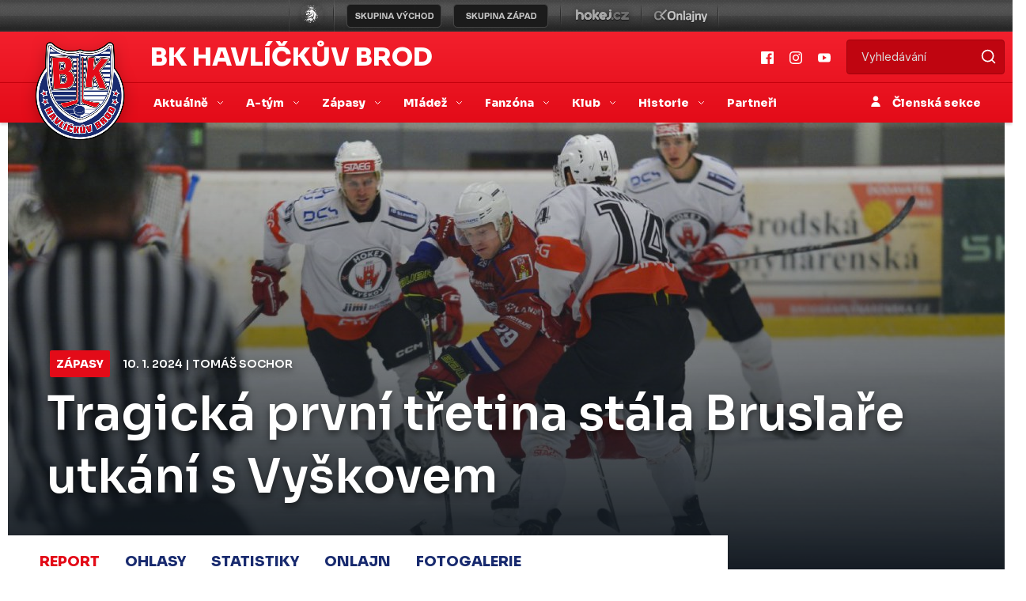

--- FILE ---
content_type: text/html
request_url: https://www.bkhb.cz/zapas.asp?id=4131
body_size: 142764
content:

<!DOCTYPE html>
<html lang="cs" dir="ltr">
  <head>
    <meta charset="windows-1250">
    <meta name="viewport" content="width=device-width, initial-scale=1, shrink-to-fit=no">
    <meta name="googlebot" content="index,follow,snippet,archive" />
    <meta name="keywords" content="hokej Havlíčkův Brod CR ceska cesko" />
    <meta name="description" content="BK Havlíčkův Brod" />
    <meta name="copyright" content="BK Havlíčkův Brod, eSports.cz s.r.o." />

    
    <link href="https://vesna.esports.cz/weby_data/top_bar/top_bar_css.css" rel="stylesheet">
    <link href="inc/css/theme.min.css" rel="stylesheet">
    <link href="inc/css/hotfix.css?1" rel="stylesheet">
    <link rel="author" href="humans.txt">
    
    <link rel="apple-touch-icon" sizes="180x180" href="/apple-touch-icon.png">
    <link rel="icon" type="image/png" sizes="32x32" href="/favicon-32x32.png">
    <link rel="icon" type="image/png" sizes="16x16" href="/favicon-16x16.png">
    <link rel="manifest" href="/site.webmanifest">
    <link rel="mask-icon" href="/safari-pinned-tab.svg" color="#5bbad5">
    <meta name="msapplication-TileColor" content="#da532c">
    <meta name="theme-color" content="#ffffff">

		
		<title>Reportáž ze zápasu: Havlíčkův Brod - Hokej Vyškov 2:6  -  Tragická první třetina stála Bruslaře utkání s Vyškovem</title>
		
		<!-- Global site tag (gtag.js) - Google Analytics -->
<script type="text/plain" data-cookiecategory="analytics" async src="https://www.googletagmanager.com/gtag/js?id=UA-153433239-4"></script>
<script type="text/plain" data-cookiecategory="analytics">
window.dataLayer = window.dataLayer || [];
function gtag(){dataLayer.push(arguments);}
gtag('js', new Date());

gtag('config', 'UA-153433239-4');
</script>
<meta property="og:image" content="http://www.bkhb.cz/foto/2023_A-MUZ-TOP-FOTO-2023-24/top-hbr-vys-101224.jpg" />
<meta property="og:title" content="Tragická první třetina stála Bruslaře utkání s Vyškovem" />
<meta property="og:description" content="Havlíčkobrodští hokejisté přivítali na svém ledě neoblíbený Vyškov. Bruslaři si ale zápas zkazili hned v první třetině, ve které inkasovali pět branek, aniž by sami skórovali. Ve zbytku zápasu sice Kraučukova družina srovnala se soupeřem tempo, porážce ale zabránit nedokázala. Havlíčkův Brod tak na domácím kluzišti prohrál již potřetí za sebou." />
<meta property="og:url" content="http://www.bkhb.cz/zapas.asp?id=4131" />
<meta property="og:site_name" content="BK Havl. Brod" />
<meta property="og:type" content="website" />
<meta name="author" content="Tomáš Sochor" />

</head>
  <body>

<!-- menu -->
<!-- Lista s tymy -->
<div id="top_bar_icons">
  <style>
html, body{
	margin: 0 !important;
	padding: 0;
}
#top_bar {
	margin:0;
	padding:0;
	width: 100%;
	height: 40px;
	background: url(https://vesna.esports.cz/weby_data/top_bar/druha_liga/bg.png) repeat-x 0px 0px;
}

#top_bar_icons_box {
	width: 980px !important;
	padding-left: 00px !important;
	width: 1280px;
	margin: auto;
	padding-left: 85px;
}

#cslh {
	background: url(https://vesna.esports.cz/weby_data/top_bar/druha_liga/logo.png?3) repeat-x 0px 0px;
	width: 58px;
	height: 40px;
	display: inline-block;
	margin-right: 15px;
}
#cslh:hover {
	background: url(https://vesna.esports.cz/weby_data/top_bar/druha_liga/logo.png?3) repeat-x 0px -40px;
	width: 58px;
	height: 40px;
	display: inline-block;
}
#cslh a {
	display: inline-block;
	width: 58px;
	height: 40px;
}

#sever {
	background: url(https://vesna.esports.cz/weby_data/top_bar/druha_liga/skupinaSEVE.png) repeat-x 0px 0px;
	width: 120px;
	height: 40px;
	display: inline-block;
	cursor: pointer;
	margin-right: 10px;
}
#sever:hover {
	background: url(https://vesna.esports.cz/weby_data/top_bar/druha_liga/skupinaSEVE.png) repeat-x 0px -40px;
	width: 120px;
	height: 40px;
	display: inline-block;
	cursor: pointer;
}

#vychod {
	background: url(https://vesna.esports.cz/weby_data/top_bar/druha_liga/vychod.png) repeat-x 0px 0px;
	width: 120px;
	height: 40px;
	display: inline-block;
	cursor: pointer;
	margin-right: 15px;
}
#vychod:hover {
	background: url(https://vesna.esports.cz/weby_data/top_bar/druha_liga/vychod.png) repeat-x 0px -40px;
	width: 120px;
	height: 40px;
	display: inline-block;
	cursor: pointer;
}

#zapad {
	background: url(https://vesna.esports.cz/weby_data/top_bar/druha_liga/zapad.png) repeat-x 0px 0px;
	width: 120px;
	height: 40px;
	display: inline-block;
	cursor: pointer;
	margin-right: 15px;
}
#zapad:hover {
	background: url(https://vesna.esports.cz/weby_data/top_bar/druha_liga/zapad.png) repeat-x 0px -40px;
	width: 120px;
	height: 40px;
	display: inline-block;
	cursor: pointer;
}

#stred {
	background: url(https://vesna.esports.cz/weby_data/top_bar/druha_liga/skupinaS.png) repeat-x 0px 0px;
	width: 120px;
	height: 40px;
	display: inline-block;
	cursor: pointer;
	margin-right: 15px;
}
#stred:hover {
	background: url(https://vesna.esports.cz/weby_data/top_bar/druha_liga/skupinaS.png) repeat-x 0px -40px;
	width: 120px;
	height: 40px;
	display: inline-block;
	cursor: pointer;
}

#jih {
	background: url(https://vesna.esports.cz/weby_data/top_bar/druha_liga/skupinaJ.png) repeat-x 0px 0px;
	width: 120px;
	height: 40px;
	display: inline-block;
	cursor: pointer;
	margin-right: 15px;
}
#jih:hover {
	background: url(https://vesna.esports.cz/weby_data/top_bar/druha_liga/skupinaJ.png) repeat-x 0px -40px;
	width: 120px;
	height: 40px;
	display: inline-block;
	cursor: pointer;
}

#hokejcz {
	background: url(https://vesna.esports.cz/weby_data/top_bar/druha_liga/hokejcz.png) repeat-x 0px 0px;
	width: 104px;
	height: 40px;
	display: inline-block;
}
#hokejcz:hover {
	background: url(https://vesna.esports.cz/weby_data/top_bar/druha_liga/hokejcz.png) repeat-x 0px -40px;
	width: 104px;
	height: 40px;
	display: inline-block;
}
#hokejcz a {
	display: inline-block;
	width: 104px;
	height: 40px;
}

#onlajny {
	background: url(https://vesna.esports.cz/weby_data/top_bar/druha_liga/onlajny.png) repeat-x 0px 0px;
	width: 104px;
	height: 40px;
	display: inline-block;
}
#onlajny:hover {
	background: url(https://vesna.esports.cz/weby_data/top_bar/druha_liga/onlajny.png) repeat-x 0px -40px;
	width: 104px;
	height: 40px;
	display: inline-block;
}
#onlajny a {
	display: inline-block;
	width: 104px;
	height: 40px;
}

#zapad_menu {
	display: inline-block;
}
#bcg_top_bar_items {
	display: inline-block;
}
#bcg_top_bar_items ul {
	font-family: Arial, Verdana;
	font-size: 14px;
	margin: 0;
	padding: 0;
	display: inline-block;
	list-style: none;
}
#bcg_top_bar_items ul li {
	display: block;
	position: relative;
	float: left;
}
#bcg_top_bar_items li ul {
	display: none;
	background: white;
	background: url(https://vesna.esports.cz/weby_data/top_bar/druha_liga/submenu_bg.png);
	border-color: #c9c9c9;
	border-width: 12px;
	width: 430px;
	height: 235px;
	margin-top: 30px;
	font-size: 12px;
	font-family: Arial;
	padding-top: 10px;
	padding-left: 10px;
	z-index:2000;
}
#vychodni_menu li ul {
	display: none;
	background: white;
	background: url(https://vesna.esports.cz/weby_data/top_bar/druha_liga/submenu_bg.png);
	border-color: #c9c9c9;
	border-width: 12px;
	width: 430px;
	height: 235px;
	margin-top: 30px;
	font-size: 12px;
	font-family: Arial;
	padding-top: 10px;
	padding-left: 10px;
}
#bcg_top_bar_items ul li a {
	display: block;
	text-decoration: none;
	color: black;
	padding: 5px 15px 5px 15px;
	margin-left: 1px;
	font-size: 12px;
	font-family: Arial;
}
#bcg_top_bar_items ul li a:hover {

}
#bcg_top_bar_items li:hover ul {
	display: block;
	position: absolute;
}
#bcg_top_bar_items li:hover li {
	width: 210px;
}
#bcg_top_bar_items li:hover li a:hover {
	color:black;
	text-decoration: underline;
}
@media only screen and (max-width:1200px){
    #top_bar{
        display:none;
    }
}
</style>

<div id="top_bar">
<div id="top_bar_icons_box">

<a href="http://ceskyhokej.org/hokejove-souteze/2-liga" target="_blank" title="Český svaz ledního hokeje"><div id="cslh"></div></a>

<div id="bcg_top_bar_items">


<ul id="menux">
	<!--
  <li id="jih"><a href="#"></a>
		<ul style="background:url(https://vesna.esports.cz/weby_data/top_bar/druha_liga/submenu_bg3.png);">
	   	    <li><a href="https://hcrisuty.cz/" target="_blank">TJ HC Řisuty</a></li>
            <li><a href="https://bkhb.cz/" target="_blank">BK Havlíčkův Brod</a></li>
			<li><a href="https://hcstadioncheb.cz/" target="_blank">HC Stadion Cheb</a></li>
            <li><a href="https://ihcpisek.cz/" target="_blank">IHC Králové Písek</a></li>
            <li><a href="https://hckobra.cz/" target="_blank">HC Kobra Praha</a></li>
            <li><a href="https://hcpribram.cz/" target="_blank">HC Příbram</a></li>
            <li><a href="https://hc-klatovy.cz/" target="_blank">HC Klatovy</a></li>
            <li><a href="www.hctabor.com/" target="_blank">HC Tábor</a></li>
		</ul>
	</li>


  <li id="sever"><a href="#"></a>
		<ul style="background:url(https://vesna.esports.cz/weby_data/top_bar/druha_liga/submenu_bg3.png);">
        	<li><a href="https://hokejnp.cz/" target="_blank">BK Nová Paka</a></li>
		    <li><a href="https://hcdecin.cz/" target="_blank">HC Děčín</a></li>
            <li><a href="https://mostectilvi.cz/" target="_blank">MOSTEČTÍ LVI</a></li>
            <li><a href="https://hchronov.cz/" target="_blank">HC Wikov Hronov</a></li>
            <li><a href="https://dracibilina.cz/" target="_blank">Draci Bílina</a></li>
            <li><a href="https://hcvlci.cz/" target="_blank">TJ HC Jablonec n/N.</a></li>
            <li><a href="https://hcdvurkralove.cz/" target="_blank">HC Dvůr Králové n.L.</a></li>
            <li><a href="https://hcletci.cz/" target="_blank">HC Letci Letňany</a></li>
		</ul>
	</li>
	-->

  	<li id="vychod"><a href="#"></a>
		<ul>
		    <li><a href="https://hokejub.cz/" target="_blank">HC Spartak Uherský Brod</a></li>
			<li><a href="https://www.hkkm.cz/" target="_blank">HK Kroměříž</a></li>
           	<li><a href="https://www.hc-havirov.cz/" target="_blank">AZ Havířov</a></li>
			<li><a href="https://lhkjestrabi.cz/" target="_blank">LHK Jestřábi Prostějov</a></li>
			<li><a href="https://www.dracisumperk.cz/" target="_blank">Draci Pars Šumperk</a></li>
            <li><a href="https://www.hcslezan.cz/" target="_blank">HC Slezan Opava</a></li>
            <li><a href="https://www.hokejzr.cz/" target="_blank">SKLH Žďár nad Sázavou</a></li>
            <li><a href="https://www.hknj.cz/" target="_blank">HK Nový Jičín</a></li>
            <li><a href="https://www.hcvm.cz/" target="_blank">HC Bobři Valašské Meziříčí</a></li>
			<li><a href="http://www.technikahokej.cz/" target="_blank">VSK Technika Hokej Brno</a></li>
            <li><a href="https://www.hcismm.cz/" target="_blank">HC ISMM Kopřivnice</a></li>
            <li><a href="https://www.hokejvm.cz/" target="_blank">HHK Velké Meziříčí</a></li>
            <li><a href="https://www.shkmhodonin.cz/" target="_blank">SHKM Hodonín</a></li>
			<li><a href="https://hcorli.cz/" target="_blank">Orli Znojmo</a></li>
    	</ul>
	</li>

  	<li id="zapad"><a href="#"></a>
		<!-- <ul style="background:url(https://vesna.esports.cz/weby_data/top_bar/druha_liga/submenu_bg3.png);"> -->
		<ul>  
			<li><a href="https://www.bkhb.cz/" target="_blank">BK Havlíčkův Brod</a></li>
		    <li><a href="https://slovanusti.cz/" target="_blank">HC Slovan Ústí nad Labem</a></li>
           	<li><a href="https://hokejbenatky.cz/" target="_blank">HC Benátky nad jizerou</a></li>
            <li><a href="https://www.hcvrchlabi.cz/" target="_blank">HC Stadion Vrchlabí</a></li>
            <li><a href="https://www.skkadan.cz/" target="_blank">SK Kadaň</a></li>
            <li><a href="https://www.ihcpisek.cz/" target="_blank">IHC Písek</a></li>
			<li><a href="https://hokejkralupy.cz/" target="_blank">HK Kralupy</a></li>
            <li><a href="https://www.hcdecin.cz/" target="_blank">HC Děčín</a></li>
            <li><a href="https://www.hckobra.cz/" target="_blank">HC Kobra Praha</a></li>
            <li><a href="https://www.mostectilvi.cz/" target="_blank">Mostečtí Lvi</a></li>
            <li><a href="https://hcpribram.cz/" target="_blank">HC Příbram</a></li>
            <li><a href="https://hchronov.cz/" target="_blank">HC Hronov</a></li>
            <li><a href="https://www.hcstadioncheb.cz/" target="_blank">HC Stadion Cheb</a></li> 
            <li><a href="https://hcmilevsko1934.cz/" target="_blank">HC Milevsko 1934</a></li> 
    	</ul>
	</li>

</ul>



<a href="http://www.hokej.cz/druha-liga" target="_blank" title="Hokej.cz - 2. Liga"><div id="hokejcz"></div></a>
<a href="http://www.onlajny.com/" target="_blank" title="Onlajny.com | online přenosy sportovních utkání"><div id="onlajny"></div></a>


</div>

</div>
</div>

</div>
<header>
  <div class="nav-wrap">
    <div class="second-head d-none d-lg-block">
      <div class="container">
        <div class="d-flex">
          <div class="align-items-center d-flex">
            <div class="head"><a href="/">BK Havlíčkův Brod</a></div>
          </div>

          <div class="ml-auto d-none d-lg-flex align-items-center">
            <a class="social" target='_blank' href="https://www.facebook.com/bkhb.cz/"><img src="inc/img/facebook.svg" alt="" /></a>
            <a class="social" target='_blank' href="https://www.instagram.com/bkhb.cz/"><img src="inc/img/instagram.svg" alt="" /></a>
            <a class="social" target='_blank' href="https://www.youtube.com/@bkhb_cz"><img src="inc/img/youtube.svg" alt="" /></a>

            <form action="archiv.asp" class="searchForm mr-auto mr-lg-0 ml-auto">
              <input type="text" name="search" class="search" required="" placeholder="Vyhledávání" />
              <input type="submit" class="submit" value="" />
            </form>
          </div>
        </div>
      </div>
    </div>

    <nav id="main-nav" class="menu navbar navbar-expand-lg navbar-dark">
      <div class="container">
        <div class="logo mx-lg-auto order-0">
          <a class="logo-link" href="/"><img src="inc/img/logo.png" alt="" /></a>
          <div class="slogan-mobile d-block d-lg-none">
            <a href="#">BK Havlíčkův Brod</a>
          </div>
        </div>
        <button class="navbar-toggler second-button" type="button" data-toggle="collapse" data-target=".dual-collapse2">
          <div class="animated-icon2">
            <span></span><span></span><span></span><span></span>
          </div>
        </button>
        <div class="navbar-collapse collapse w-100 dual-collapse2 mt-2 mt-lg-0 text-center text-lg-left main-nav-wrap">
          <ul class="navbar-nav mr-auto">
            
            <li class="nav-item dropdown">
              <a class="nav-link dropdown-toggle" href="#" id="navbarDropdown" role="button" data-toggle="dropdown"
                aria-haspopup="true" aria-expanded="false">
                Aktuálně
              </a>
              <div class="dropdown-menu" aria-labelledby="navbarDropdown">
                


                <a class="nav-link"  href="archiv.asp">Články</a>
                


                <a class="nav-link"  href="archiv.asp?page=4">Aktuality</a>
                

            </li>
            
            <li class="nav-item dropdown">
              <a class="nav-link dropdown-toggle" href="#" id="navbarDropdown" role="button" data-toggle="dropdown"
                aria-haspopup="true" aria-expanded="false">
                A-tým
              </a>
              <div class="dropdown-menu" aria-labelledby="navbarDropdown">
                


                <a class="nav-link"  href="soupiska.asp">Soupiska</a>
                


                <a class="nav-link"  href="zobraz.asp?t=zmeny-v-kadru">Změny v kádru</a>
                


                <a class="nav-link"  href="zobraz.asp?t=realizacni-tym">Realizační tým</a>
                


                <a class="nav-link"  href="statistiky.asp">Statistiky</a>
                

            </li>
            
            <li class="nav-item dropdown">
              <a class="nav-link dropdown-toggle" href="#" id="navbarDropdown" role="button" data-toggle="dropdown"
                aria-haspopup="true" aria-expanded="false">
                Zápasy
              </a>
              <div class="dropdown-menu" aria-labelledby="navbarDropdown">
                


                <a class="nav-link"  href="zapasy.asp">Zápasy II. ligy</a>
                


                <a class="nav-link"  href="zapasy.asp?sezona=2026prip">Přípravné zápasy</a>
                


                <a class="nav-link"  href="tabulka.asp">Tabulka</a>
                


                <a class="nav-link"  href="zobraz.asp?t=bilance-se-souperi">Bilance se soupeři</a>
                


                <a class="nav-link"  href="zobraz.asp?t=vstupenky-a-permanentky">Vstupenky a permanentky</a>
                

            </li>
            
            <li class="nav-item dropdown">
              <a class="nav-link dropdown-toggle" href="#" id="navbarDropdown" role="button" data-toggle="dropdown"
                aria-haspopup="true" aria-expanded="false">
                Mládež 
              </a>
              <div class="dropdown-menu" aria-labelledby="navbarDropdown">
                


                <a class="nav-link"  href="registrace.asp">Individuální výuka</a>
                


                <a class="nav-link"  href="mladez.asp">Rozcestník mládeže</a>
                


                <a class="nav-link"  href="zapasy.asp?kategorie=JUN">Zápasy juniorů</a>
                


                <a class="nav-link"  href="zapasy.asp?kategorie=DOR">Zápasy dorostu</a>
                


                <a class="nav-link"  href="zobraz.asp?t=realizacni-tymy">Realizační týmy</a>
                


                <a class="nav-link"  href="zobraz.asp?t=nabor-hokejistu">Nábor hokejistů</a>
                


                <a class="nav-link"  href="zobraz.asp?t=vikendova-skola-brusleni">Víkendová škola bruslení</a>
                


                <a class="nav-link"  href="zobraz.asp?t=krasobrusleni">Krasobruslení</a>
                


                <a class="nav-link"  href="zobraz.asp?t=clenske-prispevky">Členské příspěvky</a>
                


                <a class="nav-link"  href="zobraz.asp?t=sleva-bauer">Sleva Bauer</a>
                


                <a class="nav-link"  href="zobraz.asp?t=dokumenty">Dokumenty</a>
                

            </li>
            
            <li class="nav-item dropdown">
              <a class="nav-link dropdown-toggle" href="#" id="navbarDropdown" role="button" data-toggle="dropdown"
                aria-haspopup="true" aria-expanded="false">
                Fanzóna
              </a>
              <div class="dropdown-menu" aria-labelledby="navbarDropdown">
                


                <a class="nav-link"  href="zobraz.asp?t=soutez-blachotrapez">Soutěž s Blachotrapez</a>
                


                <a class="nav-link"  href="/zobraz.asp?t=velka-soutez-blachotrapez">Velká soutěž s Blachotrapez</a>
                


                <a class="nav-link"  href="fotogalerie.asp">Fotogalerie</a>
                


                <a class="nav-link" target='_blank' href="https://www.youtube.com/@bkhb_cz">YouTube</a>
                


                <a class="nav-link" target='_blank' href="https://www.facebook.com/bkhb.cz/">Facebook</a>
                


                <a class="nav-link" target='_blank' href="https://www.instagram.com/bkhb.cz/">Instagram</a>
                


                <a class="nav-link" target='_blank' href="https://www.tiktok.com/@bkhb.cz">TikTok</a>
                


                <a class="nav-link" target='_blank' href="https://twitter.com/bkhb_cz">Twitter</a>
                


                <a class="nav-link"  href="offline.asp">Ptejte se</a>
                


                <a class="nav-link" target='_blank' href="https://www.facebook.com/RebelHeartsCZ">Rebel Hearts</a>
                

            </li>
            
            <li class="nav-item dropdown">
              <a class="nav-link dropdown-toggle" href="#" id="navbarDropdown" role="button" data-toggle="dropdown"
                aria-haspopup="true" aria-expanded="false">
                Klub
              </a>
              <div class="dropdown-menu" aria-labelledby="navbarDropdown">
                


                <a class="nav-link"  href="zobraz.asp?t=informace-a-kontakty">Informace a kontakty</a>
                


                <a class="nav-link"  href="zobraz.asp?t=vedeni-klubu">Vedení klubu</a>
                


                <a class="nav-link" target='_blank' href="http://www.tshb.cz/zimni-stadion/ms-1398/p1=1398">Stadion</a>
                


                <a class="nav-link" target='_blank' href="https://www.softkom.biz/Softkom/scheduletshb.aspx">Rozpis ledu</a>
                


                <a class="nav-link"  href="zobraz.asp?t=redakce">Redakce</a>
                


                <a class="nav-link"  href="zobraz.asp?t=akreditace">Akreditace</a>
                

            </li>
            
            <li class="nav-item dropdown">
              <a class="nav-link dropdown-toggle" href="#" id="navbarDropdown" role="button" data-toggle="dropdown"
                aria-haspopup="true" aria-expanded="false">
                Historie
              </a>
              <div class="dropdown-menu" aria-labelledby="navbarDropdown">
                


                <a class="nav-link"  href="zobraz.asp?t=historie-klubu">Historie klubu</a>
                


                <a class="nav-link"  href="zobraz.asp?t=sezona-po-sezone">Sezona po sezoně</a>
                


                <a class="nav-link"  href="zobraz.asp?t=slavni-odchovanci">Slavní odchovanci</a>
                

            </li>
            
            <li class="nav-item">
              <a class="nav-link" target_menu href="partneri.asp">Partneři</a>
            </li>
        </div>
        
        </ul>

        <div class="navbar-collapse collapse w-100 dual-collapse2 mb-2 mb-lg-0">
          <div class="d-block d-lg-none text-center">
            <a class="social" href="#"><img src="inc/img/facebook.svg" alt="" /></a>
            <a class="social" href="#"><img src="inc/img/instagram.svg" alt="" /></a>
            <a class="social" href="#"><img src="inc/img/youtube.svg" alt="" /></a>
          </div>
          <div class="d-block d-lg-none">
            <form class="searchForm mr-auto mr-lg-0 ml-auto">
              <input type="text" name="query" class="search" required="" placeholder="Vyhledávání" />
              <input type="submit" name="search" class="submit" value="" />
            </form>
          </div>
          <ul class="navbar-nav ml-auto">
            <li class="nav-item text-center">
              <a class="nav-link clen" href="https://clen.bkhb.cz"><img src="inc/img/person.svg" alt="" /> Členská sekce</a>
            </li>
          </ul>
        </div>
      </div>
  </div>
  </nav>
  </div>
</header>



    <div class="container article mt-5 mb-5">
        <div class="row">
            <div class="col-12 thumb-wrap">
                <div class="thumb">
                    <picture>
                        <img class="img-fluid" src="https://php.esports.cz/images/min.php?exact&amp;topcut&amp;w=1260&amp;h=577&amp;compresss=&amp;mtime=1704919525&amp;file=https://bkhb.cz//foto/2023_A-MUZ-TOP-FOTO-2023-24/top-hbr-vys-101224.jpg" alt="">
                    </picture>
                    <div class="tag-wrap">
                        <div class="category"><a href="#">Zápasy</a></div>
                        <div class="date">10. 1. 2024 | Tomáš Sochor</div>
                        <h1>Tragická první třetina stála Bruslaře utkání s Vyškovem
                        </h1>

                    </div>
                </div>

            </div>



            <div class="col-12 col-lg-8 col-xl-9 left-side mb-4 mb-lg-0 content-wrap">

                <div class="content">

                    <div class="p-0 py-md-2 px-md-3">
                        

                        <div class="subpage--main subpage--tabs tabs">
                            <div class="row">

                                <div class="col-12">
                                    <ul class="nav nav-tabs nav-pills nav-fill" id="myTab" role="tablist">


                                        <li class="nav-item">
                                            <a class="nav-link active show" id="report-tab" data-toggle="tab"
                                                href="#report" role="tab" aria-controls="report"
                                                aria-selected="true">Report</a>
                                        </li>

                                         
                                        <li class="nav-item">
                                            <a class="nav-link" id="ohlasy-tab" data-toggle="tab" href="#ohlasy"
                                                role="tab" aria-controls="ohlasy" aria-selected="false">Ohlasy</a>
                                        </li>
                                        
                                        <li class="nav-item">
                                            <a class="nav-link" id="report-stats" data-toggle="tab" href="#stats"
                                                role="tab" aria-controls="stats" aria-selected="false">Statistiky</a>
                                        </li>
                                        
                                        <li class="nav-item">
                                            <a class="nav-link" target="blank" href="http://www.onlajny.com/match/index/id/413774" title="">Onlajn</a>
                                        </li>
                                        
                                         <li class="nav-item">
                                            <a class="nav-link" id="photo-tab" data-toggle="tab" href="#photo"
                                                role="tab" aria-controls="photo" aria-selected="false">Fotogalerie</a>
                                        </li>
                                        



                                    </ul>
                                </div>
                            </div>
                        </div>


                        <div class="tab-content typography" id="myTabContent">

                            <div class="tab-pane fade typography--media_full_width active show" id="report"
                                role="tabpanel" aria-labelledby="report">
                                <p class="perex">Havlíčkobrodští hokejisté přivítali na svém ledě neoblíbený Vyškov. Bruslaři si ale zápas zkazili hned v první třetině, ve které inkasovali pět branek, aniž by sami skórovali. Ve zbytku zápasu sice Kraučukova družina srovnala se soupeřem tempo, porážce ale zabránit nedokázala. Havlíčkův Brod tak na domácím kluzišti prohrál již potřetí za sebou.</p>
                                <p>První třetina byla pro Bruslaře očistec. První velkou šanci si sice vytvořili domácí, když z osy hřiště napálil spojnici Valášek, poté ale hosté dvakrát skórovali. Nejdříve přesnou střelou z levé strany přesnou střelou skóroval <strong>Adam Popelka</strong>. Jen o dvacet sekund později Matěj Sebera našel dlouhou nahrávkou za obránci Havlíčkova Brodu najetého Jana Štefku, který přiťukl touš <strong>Davidu Štefkovi</strong>, který překonal Maláče kličkou do bekhendu.
</p>
<iframe width="800" height="600"  data-cookiecategory='social' data-placeholder data-src="https://www.youtube.com/embed/lGck7GaB3uY?si=kj7o7kFwcNrBuKps" title="YouTube video player" frameborder="0" allow="accelerometer; autoplay; clipboard-write; encrypted-media; gyroscope; picture-in-picture; web-share" allowfullscreen></iframe>
<p style="text-align: center;"><strong>(Video: czechicehockey.tv)</strong>
</p>
<p>Zanedlouho mohl snížit náskok soupeře Tecl, který ovšem neproměnil únik. Vyškov potrestal domácí hned z protiútoku, když Tomáš Komínek našel na pravé tyči volného <strong>Jakuba Lehečku</strong>, jenž zakončil do odkryté klece. Bruslaři si poté vzali oddechový čas a vystřídali brankáře. Nově nastoupivší Čeněk Novák nejdříve vychytal únik Komínka, na druhé straně pak tyčku trefil Dvořák.
</p>
<p>Konečného tým přidal v první třetině ještě dvě branky. Hosté se díky rychlé kombinaci dostali do přečíslení dva na jednoho, ve kterém David Lekeš nahrál <strong>Matěji Tomajkovi</strong>, jenž z první překonal Nováka. Pátý gól hostů vstřelil <strong>Dominick Vašíček</strong>, jemuž se sice nabízel jeden ze spoluhráčů, celou akci vzal ale na sebe a přesnou střelou z osy hřiště zavěsil.
</p>
<p>Do druhé části nastoupili domácí bez zraněných Holendy a Voříška. Na začátku třetiny havlíčkobrodští hokejisté přežili oslabení. Poté se dostal do úniku Tecl, jenž ani napodruhé nepřekonal Chvátala. Do nadějných příležitostí se dostali i Kuchta a Valášek, oba však svým zakončením dali vyniknout soupeřovu brankáři.
</p>
<p>Šance si ve druhé periodě vytvořili i hosté. Až před bránu se prosmýkl Popelka, jehož zakončení zlikvidoval Novák. Do úniku se dostal i produktivní Komínek, i on si ale vylámal zuby na havlíčkobrodském gólmanovi. Na druhé straně se také do úniku dostal Dymák, který zkusil vystřelit. Jeho rána ale letěla nad bránu.
</p>
<p>Vyškov šel do závěrečné dvacetiminutovky s přesilovou hrou, kterou málem využil Komínek, jenž orazítkoval havlíčkobrodskou tyč. Hostům se nakonec čisté konto udržet nepovedlo. Ve vlastním oslabení jeden z obránců Vyškova nahrál přímo na hůl <strong>Milana Valáška</strong>, jenž střelou k levé tyči poprvé překonal Jaroslava Chvátala. Konečného tým si však v té samé přesilové hře vzal pětibrankový náskok zpět, když střelu Matěje Mikulíka tečoval mimo dosah brankáře <strong>Michal Janeček</strong>.
</p>
<p>Havlíčkův Brod posléze málem skóroval podruhé, když Teclův nájezd doráželi Kuchta s Dymákem. Hosté ale brankoviště ubránili. Vyškov se z protiútoku dostal do úniku, Tomajko ale přestřelil. Domácí nakonec korigovali skóre na 2:6. Střelu Adama Dvořáka dokázal šikovně tečovat <strong>Filip Dymák</strong>. V závěru nervózního utkání již další branka nepadla.
</p>
                            


                             <div class="more-articles mt-4">
                <h2 class="text-secondary">Související články</h2>
          
            
                                    <h4>
                                    <a href="clanek.asp?id=Po-dvou-tydnech-znovu-doma-Bruslari-zabojuji-o-body-s-druhym-Vyskovem-6834" title="Přečíst článek: Po dvou týdnech znovu doma! Bruslaři zabojují o body s druhým Vyškovem, Tomáš Sochor, 09.01.2024" class="article-small">
                                        Po dvou týdnech znovu doma! Bruslaři zabojují o body s druhým Vyškovem
                                    </a></h4>
                                    
                                     <h4>
                                    <a href="zapas.asp?id=Tragicka-prvni-tretina-stala-Bruslare-utkani-s-Vyskovem-4131" title="Přečíst článek: Tragická první třetina stála Bruslaře utkání s Vyškovem, Tomáš Sochor, 10.01.2024" class="article-small">
                                
                                        Tragická první třetina stála Bruslaře utkání s Vyškovem
                                    </a></h4>
                                    
                                    </div>
                                    
                         </div>


                            <div class="tab-pane fade" id="stats" role="tabpanel" aria-labelledby="stats">
                                <h2>Statistiky hráčů</h2>
                                <div class="table-responsive">
                                    

                                    <table>
                                        <tbody>

                                            <tr>
                                                <th><span data-toggle="tooltip" data-placement="top" title=""
                                                        data-original-title="Jméno hráče">Jméno</span></th>
                                                <th><span data-toggle="tooltip" data-placement="top" title=""
                                                        data-original-title="Góly">G</span></th>
                                                <th><span data-toggle="tooltip" data-placement="top" title=""
                                                        data-original-title="Asitence">A</span></th>
                                                <th><span data-toggle="tooltip" data-placement="top" title=""
                                                        data-original-title="Kanadské body">B</span></th>
                                                <th><span data-toggle="tooltip" data-placement="top" title=""
                                                        data-original-title="Účast na ledě při vstřelených / obdržených brankách">+/-</span>
                                                </th>
                                                <th><span data-toggle="tooltip" data-placement="top" title=""
                                                        data-original-title="Tresné minuty">TM</span></th>
                                            </tr>
                                            
                                            <tr>
                                                <td class="player"><a href="hrac.asp?id=Jiri-Benak-112"
                                                        title="Zobrazit profil hráče Jiří Benák">Jiří Benák</a></td>
                                                <td>0</td>
                                                <td>0</td>
                                                <td>0</td>
                                                <td>-1</td>
                                                <td>0</td>
                                            </tr>
                                           
                                        
                                            <tr>
                                                <td class="player"><a href="hrac.asp?id=Adam-Dvorak-242"
                                                        title="Zobrazit profil hráče Adam Dvořák">Adam Dvořák</a></td>
                                                <td>0</td>
                                                <td>1</td>
                                                <td>1</td>
                                                <td>-2</td>
                                                <td>2</td>
                                            </tr>
                                           
                                        
                                            <tr>
                                                <td class="player"><a href="hrac.asp?id=Filip-Dymak-517"
                                                        title="Zobrazit profil hráče Filip Dymák">Filip Dymák</a></td>
                                                <td>1</td>
                                                <td>0</td>
                                                <td>1</td>
                                                <td>0</td>
                                                <td>0</td>
                                            </tr>
                                           
                                        
                                            <tr>
                                                <td class="player"><a href="hrac.asp?id=Robert-Havlat-909"
                                                        title="Zobrazit profil hráče Robert Havlát">Robert Havlát</a></td>
                                                <td>0</td>
                                                <td>0</td>
                                                <td>0</td>
                                                <td>-3</td>
                                                <td>2</td>
                                            </tr>
                                           
                                        
                                            <tr>
                                                <td class="player"><a href="hrac.asp?id=Vojtech-Holenda-121"
                                                        title="Zobrazit profil hráče Vojtěch Holenda">Vojtěch Holenda</a></td>
                                                <td>0</td>
                                                <td>0</td>
                                                <td>0</td>
                                                <td>0</td>
                                                <td>0</td>
                                            </tr>
                                           
                                        
                                            <tr>
                                                <td class="player"><a href="hrac.asp?id=Marek-Kopic-251"
                                                        title="Zobrazit profil hráče Marek Kopic">Marek Kopic</a></td>
                                                <td>0</td>
                                                <td>0</td>
                                                <td>0</td>
                                                <td>-2</td>
                                                <td>0</td>
                                            </tr>
                                           
                                        
                                            <tr>
                                                <td class="player"><a href="hrac.asp?id=Matej-Krejci-143"
                                                        title="Zobrazit profil hráče Matěj Krejčí">Matěj Krejčí</a></td>
                                                <td>0</td>
                                                <td>0</td>
                                                <td>0</td>
                                                <td>0</td>
                                                <td>0</td>
                                            </tr>
                                           
                                        
                                            <tr>
                                                <td class="player"><a href="hrac.asp?id=Petr-Kuchta-81"
                                                        title="Zobrazit profil hráče Petr Kuchta">Petr Kuchta</a></td>
                                                <td>0</td>
                                                <td>0</td>
                                                <td>0</td>
                                                <td>0</td>
                                                <td>0</td>
                                            </tr>
                                           
                                        
                                            <tr>
                                                <td class="player"><a href="hrac.asp?id=Max-Kutlvasr-300"
                                                        title="Zobrazit profil hráče Max Kutlvašr">Max Kutlvašr</a></td>
                                                <td>0</td>
                                                <td>0</td>
                                                <td>0</td>
                                                <td>0</td>
                                                <td>0</td>
                                            </tr>
                                           
                                        
                                            <tr>
                                                <td class="player"><a href="hrac.asp?id=Jan-Novak-485"
                                                        title="Zobrazit profil hráče Jan Novák">Jan Novák</a></td>
                                                <td>0</td>
                                                <td>1</td>
                                                <td>1</td>
                                                <td>-2</td>
                                                <td>0</td>
                                            </tr>
                                           
                                        
                                            <tr>
                                                <td class="player"><a href="hrac.asp?id=Filip-Partl-253"
                                                        title="Zobrazit profil hráče Filip Pártl">Filip Pártl</a></td>
                                                <td>0</td>
                                                <td>0</td>
                                                <td>0</td>
                                                <td>-1</td>
                                                <td>0</td>
                                            </tr>
                                           
                                        
                                            <tr>
                                                <td class="player"><a href="hrac.asp?id=Daniel-Pavelec-850"
                                                        title="Zobrazit profil hráče Daniel Pavelec">Daniel Pavelec</a></td>
                                                <td>0</td>
                                                <td>0</td>
                                                <td>0</td>
                                                <td>-1</td>
                                                <td>0</td>
                                            </tr>
                                           
                                        
                                            <tr>
                                                <td class="player"><a href="hrac.asp?id=Marek-Tecl-151"
                                                        title="Zobrazit profil hráče Marek Tecl">Marek Tecl</a></td>
                                                <td>0</td>
                                                <td>0</td>
                                                <td>0</td>
                                                <td>0</td>
                                                <td>2</td>
                                            </tr>
                                           
                                        
                                            <tr>
                                                <td class="player"><a href="hrac.asp?id=Dominik-Vacik-283"
                                                        title="Zobrazit profil hráče Dominik Vacík">Dominik Vacík</a></td>
                                                <td>0</td>
                                                <td>0</td>
                                                <td>0</td>
                                                <td>0</td>
                                                <td>0</td>
                                            </tr>
                                           
                                        
                                            <tr>
                                                <td class="player"><a href="hrac.asp?id=Milan-Valasek-404"
                                                        title="Zobrazit profil hráče Milan Valášek">Milan Valášek</a></td>
                                                <td>1</td>
                                                <td>0</td>
                                                <td>1</td>
                                                <td>-2</td>
                                                <td>0</td>
                                            </tr>
                                           
                                        
                                            <tr>
                                                <td class="player"><a href="hrac.asp?id=Lubos-Vorisek-531"
                                                        title="Zobrazit profil hráče Luboš Voříšek">Luboš Voříšek</a></td>
                                                <td>0</td>
                                                <td>0</td>
                                                <td>0</td>
                                                <td>-1</td>
                                                <td>0</td>
                                            </tr>
                                           
                                        
                                            <tr>
                                                <td class="player"><a href="hrac.asp?id=Martin-Zych-298"
                                                        title="Zobrazit profil hráče Martin Zych">Martin Zych</a></td>
                                                <td>0</td>
                                                <td>0</td>
                                                <td>0</td>
                                                <td>-1</td>
                                                <td>2</td>
                                            </tr>
                                           
                                        
                                        </tbody>
                                    </table>

                                </div>
                                <h2>Statistiky brankářů</h2>
                                <div class="table-responsive">
                                    <table>
                                        <tbody>
                                            <tr>
                                                <th><span data-toggle="tooltip" data-placement="top" title=""
                                                        data-original-title="Jméno hráče">Jméno</span></th>
                                                <th><span data-toggle="tooltip" data-placement="top" title=""
                                                        data-original-title="Počet odchytaných minut">Min</span></th>
                                                <th><span data-toggle="tooltip" data-placement="top" title=""
                                                        data-original-title="Počet střel vyslaných na brankáře">Stř</span>
                                                </th>
                                                <th><span data-toggle="tooltip" data-placement="top" title=""
                                                        data-original-title="Počet inkasovaných gólů">Ink</span></th>
                                                <th><span data-toggle="tooltip" data-placement="top" title=""
                                                        data-original-title="Počet zásahů">Zás</span></th>
                                                <th><span data-toggle="tooltip" data-placement="top" title=""
                                                        data-original-title="Průměr gólů na zápas ( = inkasované góly / minuty/60 )">Úsp</span>
                                                </th>
                                                <th><span data-toggle="tooltip" data-placement="top" title=""
                                                        data-original-title="Asistence">A</span></th>
                                                <th><span data-toggle="tooltip" data-placement="top" title=""
                                                        data-original-title="Tresné minuty">TM</span></th>
                                            </tr>
                                                                               
                                            <tr>
                                                <td><span class="player"><a href="hrac.asp?id=Filip-Malac-869"
                                                            title="Zobrazit profil hráčeFilip Maláč">Filip Maláč</a></span></td>
                                                <td>8</td>
                                                <td>5</td>
                                                <td>3</td>
                                                <td>2</td>
                                            

                                                <td>40,00</td>
                                                <td>0</td>
                                                <td>0</td>
                                            </tr>
                                                                                    
                                            <tr>
                                                <td><span class="player"><a href="hrac.asp?id=Cenek-Novak-66"
                                                            title="Zobrazit profil hráčeČeněk Novák">Čeněk Novák</a></span></td>
                                                <td>52</td>
                                                <td>26</td>
                                                <td>3</td>
                                                <td>23</td>
                                            

                                                <td>88,46</td>
                                                <td>0</td>
                                                <td>0</td>
                                            </tr>
                                                                                    
                                        </tbody>
                                    </table>
                                </div>
                            </div>

                            <div class="tab-pane fade" id="ohlasy" role="tabpanel" aria-labelledby="ohlasy">
                                <h2>Ohlasy k utkání</h2>
                                <p></p>
                                 <div class="article__feedback">
                                  
                                    <div class="row">
                                        <div class="col-12 col-lg-10">
                                            <div class="article__feedback-header">Havlíčkův Brod</div>
                                            <p><b>Radek Haman (asistent trenéra):</b> Zápas rozhodla herně i gólově nepovedená první třetina. Tím pádem gratuluji soupeři.</p>
                                        </div>
                                    </div><br>
                                
                                <div class="row">
                                
                                        <div class="col-12 col-lg-10">
                                            <div class="article__feedback-header">Hokej Vyškov</div>
                                            <p><b>Michal Konečný:</b> Rozhodla první třetina, ale musím pochválit našeho brankáře, kterého jsme sehnali přes noc z Břeclavi. Jarda Chvátal je kvalitní gólman, znám ho, navíc nás neskutečně podržel. Když máte v bráně takovou jistotu, tak dopředu se hraje jistě. Jak jsem říkal, první třetina rozhodla, potom to byl z naší strany takový nekoncentrovaný hokej. Domácí si vytvořili několik šancí, ale nám neuvěřitelně pomohl Jarda Chvátal.</p>
                                        </div>
                                    </div>
                                

                                </div>

                                </div>

                                <div class="tab-pane fade" id="photo" role="tabpanel" aria-labelledby="photo">
                                                                                                            
                    <h2 class="d-flex align-items-center">
                        <svg style="margin-right: 1rem" width="24" height="22" viewBox="0 0 24 22" xmlns="http://www.w3.org/2000/svg">
                            <path d="M1.75.226h3.5a1.5 1.5 0 0 1 1.5 1.5v2.959a1.5 1.5 0 0 1-1.5 1.5h-3.5a1.5 1.5 0 0 1-1.5-1.5V1.726a1.5 1.5 0 0 1 1.5-1.5zm0 7.792h3.5a1.5 1.5 0 0 1 1.5 1.5v2.958a1.5 1.5 0 0 1-1.5 1.5h-3.5a1.5 1.5 0 0 1-1.5-1.5V9.518a1.5 1.5 0 0 1 1.5-1.5zm0 7.792h3.5a1.5 1.5 0 0 1 1.5 1.5v2.958a1.5 1.5 0 0 1-1.5 1.5h-3.5a1.5 1.5 0 0 1-1.5-1.5V17.31a1.5 1.5 0 0 1 1.5-1.5zM10.25.226h3.5a1.5 1.5 0 0 1 1.5 1.5v2.959a1.5 1.5 0 0 1-1.5 1.5h-3.5a1.5 1.5 0 0 1-1.5-1.5V1.726a1.5 1.5 0 0 1 1.5-1.5zm0 7.792h3.5a1.5 1.5 0 0 1 1.5 1.5v2.958a1.5 1.5 0 0 1-1.5 1.5h-3.5a1.5 1.5 0 0 1-1.5-1.5V9.518a1.5 1.5 0 0 1 1.5-1.5zm0 7.792h3.5a1.5 1.5 0 0 1 1.5 1.5v2.958a1.5 1.5 0 0 1-1.5 1.5h-3.5a1.5 1.5 0 0 1-1.5-1.5V17.31a1.5 1.5 0 0 1 1.5-1.5zM18.75.226h3.5a1.5 1.5 0 0 1 1.5 1.5v2.959a1.5 1.5 0 0 1-1.5 1.5h-3.5a1.5 1.5 0 0 1-1.5-1.5V1.726a1.5 1.5 0 0 1 1.5-1.5zm0 7.792h3.5a1.5 1.5 0 0 1 1.5 1.5v2.958a1.5 1.5 0 0 1-1.5 1.5h-3.5a1.5 1.5 0 0 1-1.5-1.5V9.518a1.5 1.5 0 0 1 1.5-1.5zm0 7.792h3.5a1.5 1.5 0 0 1 1.5 1.5v2.958a1.5 1.5 0 0 1-1.5 1.5h-3.5a1.5 1.5 0 0 1-1.5-1.5V17.31a1.5 1.5 0 0 1 1.5-1.5z" fill="#CBD4D9" fill-rule="nonzero"/>
                        </svg>
                        FOTOGALERIE
                    </h2>
                             <div class="lg-wrap">


                            <ul class="lightgallery">
                      
                                        <li 
                                            data-src="/foto//foto/2024_22.-kolo-BK-Havlickuv-Brod-Hokej-Vyskov-2-6/LUV01151001224.jpg"
                                            data-sub-html="<p>Hlavní kouč Aleš Kraučuk</p>">
                                            <a href="" data-gallery="1" data-gallery-id="696" data-start="0">
                                                <img class="img-responsive"
                                                    src="https://php.esports.cz/images/min.php?exact&amp;topcut&amp;w=836&amp;h=491&amp;compresss=&amp;mtime=1704921673&amp;file=https://bkhb.cz//foto/2024_22.-kolo-BK-Havlickuv-Brod-Hokej-Vyskov-2-6/LUV01151001224.jpg">
                                                <div class="lg-wrap-poster">
                                                    <img src="img/zoom-in.svg">
                                                </div>
                                            </a>
                                        </li>
                        
                                        <li 
                                            data-src="/foto//foto/2024_22.-kolo-BK-Havlickuv-Brod-Hokej-Vyskov-2-6/LUV01141001224.jpg"
                                            data-sub-html="<p>Hlavní kouč Aleš Kraučuk</p>">
                                            <a href="" data-gallery="1" data-gallery-id="696" data-start="1">
                                                <img class="img-responsive"
                                                    src="https://php.esports.cz/images/min.php?exact&amp;topcut&amp;w=836&amp;h=491&amp;compresss=&amp;mtime=1704921673&amp;file=https://bkhb.cz//foto/2024_22.-kolo-BK-Havlickuv-Brod-Hokej-Vyskov-2-6/LUV01141001224.jpg">
                                                <div class="lg-wrap-poster">
                                                    <img src="img/zoom-in.svg">
                                                </div>
                                            </a>
                                        </li>
                        
                                        <li 
                                            data-src="/foto//foto/2024_22.-kolo-BK-Havlickuv-Brod-Hokej-Vyskov-2-6/LUV01131001224.jpg"
                                            data-sub-html="<p>Filip Dymák (vlevo) a Jakub Lehečka</p>">
                                            <a href="" data-gallery="1" data-gallery-id="696" data-start="2">
                                                <img class="img-responsive"
                                                    src="https://php.esports.cz/images/min.php?exact&amp;topcut&amp;w=836&amp;h=491&amp;compresss=&amp;mtime=1704921674&amp;file=https://bkhb.cz//foto/2024_22.-kolo-BK-Havlickuv-Brod-Hokej-Vyskov-2-6/LUV01131001224.jpg">
                                                <div class="lg-wrap-poster">
                                                    <img src="img/zoom-in.svg">
                                                </div>
                                            </a>
                                        </li>
                        
                                        <li 
                                            data-src="/foto//foto/2024_22.-kolo-BK-Havlickuv-Brod-Hokej-Vyskov-2-6/LUV01121001224.jpg"
                                            data-sub-html="<p>Daniel Pavelec stíhá protihráče</p>">
                                            <a href="" data-gallery="1" data-gallery-id="696" data-start="3">
                                                <img class="img-responsive"
                                                    src="https://php.esports.cz/images/min.php?exact&amp;topcut&amp;w=836&amp;h=491&amp;compresss=&amp;mtime=1704921674&amp;file=https://bkhb.cz//foto/2024_22.-kolo-BK-Havlickuv-Brod-Hokej-Vyskov-2-6/LUV01121001224.jpg">
                                                <div class="lg-wrap-poster">
                                                    <img src="img/zoom-in.svg">
                                                </div>
                                            </a>
                                        </li>
                        
                                        <li 
                                            data-src="/foto//foto/2024_22.-kolo-BK-Havlickuv-Brod-Hokej-Vyskov-2-6/LUV01111001224.jpg"
                                            data-sub-html="<p></p>">
                                            <a href="" data-gallery="1" data-gallery-id="696" data-start="4">
                                                <img class="img-responsive"
                                                    src="https://php.esports.cz/images/min.php?exact&amp;topcut&amp;w=836&amp;h=491&amp;compresss=&amp;mtime=1704921675&amp;file=https://bkhb.cz//foto/2024_22.-kolo-BK-Havlickuv-Brod-Hokej-Vyskov-2-6/LUV01111001224.jpg">
                                                <div class="lg-wrap-poster">
                                                    <img src="img/zoom-in.svg">
                                                </div>
                                            </a>
                                        </li>
                        
                                        <li 
                                            data-src="/foto//foto/2024_22.-kolo-BK-Havlickuv-Brod-Hokej-Vyskov-2-6/LUV01101001224.jpg"
                                            data-sub-html="<p></p>">
                                            <a href="" data-gallery="1" data-gallery-id="696" data-start="5">
                                                <img class="img-responsive"
                                                    src="https://php.esports.cz/images/min.php?exact&amp;topcut&amp;w=836&amp;h=491&amp;compresss=&amp;mtime=1704921676&amp;file=https://bkhb.cz//foto/2024_22.-kolo-BK-Havlickuv-Brod-Hokej-Vyskov-2-6/LUV01101001224.jpg">
                                                <div class="lg-wrap-poster">
                                                    <img src="img/zoom-in.svg">
                                                </div>
                                            </a>
                                        </li>
                        
                                        <li 
                                            data-src="/foto//foto/2024_22.-kolo-BK-Havlickuv-Brod-Hokej-Vyskov-2-6/LUV0191001224.jpg"
                                            data-sub-html="<p>Jan Novák</p>">
                                            <a href="" data-gallery="1" data-gallery-id="696" data-start="6">
                                                <img class="img-responsive"
                                                    src="https://php.esports.cz/images/min.php?exact&amp;topcut&amp;w=836&amp;h=491&amp;compresss=&amp;mtime=1704921676&amp;file=https://bkhb.cz//foto/2024_22.-kolo-BK-Havlickuv-Brod-Hokej-Vyskov-2-6/LUV0191001224.jpg">
                                                <div class="lg-wrap-poster">
                                                    <img src="img/zoom-in.svg">
                                                </div>
                                            </a>
                                        </li>
                        
                                        <li 
                                            data-src="/foto//foto/2024_22.-kolo-BK-Havlickuv-Brod-Hokej-Vyskov-2-6/LUV0181001224.jpg"
                                            data-sub-html="<p>Jan Novák</p>">
                                            <a href="" data-gallery="1" data-gallery-id="696" data-start="7">
                                                <img class="img-responsive"
                                                    src="https://php.esports.cz/images/min.php?exact&amp;topcut&amp;w=836&amp;h=491&amp;compresss=&amp;mtime=1704921676&amp;file=https://bkhb.cz//foto/2024_22.-kolo-BK-Havlickuv-Brod-Hokej-Vyskov-2-6/LUV0181001224.jpg">
                                                <div class="lg-wrap-poster">
                                                    <img src="img/zoom-in.svg">
                                                </div>
                                            </a>
                                        </li>
                        
                                        <li 
                                            data-src="/foto//foto/2024_22.-kolo-BK-Havlickuv-Brod-Hokej-Vyskov-2-6/LUV0171001224.jpg"
                                            data-sub-html="<p>Filip Dymák</p>">
                                            <a href="" data-gallery="1" data-gallery-id="696" data-start="8">
                                                <img class="img-responsive"
                                                    src="https://php.esports.cz/images/min.php?exact&amp;topcut&amp;w=836&amp;h=491&amp;compresss=&amp;mtime=1704921677&amp;file=https://bkhb.cz//foto/2024_22.-kolo-BK-Havlickuv-Brod-Hokej-Vyskov-2-6/LUV0171001224.jpg">
                                                <div class="lg-wrap-poster">
                                                    <img src="img/zoom-in.svg">
                                                </div>
                                            </a>
                                        </li>
                        
                                        <li 
                                            data-src="/foto//foto/2024_22.-kolo-BK-Havlickuv-Brod-Hokej-Vyskov-2-6/LUV0161001224.jpg"
                                            data-sub-html="<p>Marek Kopic v souboji</p>">
                                            <a href="" data-gallery="1" data-gallery-id="696" data-start="9">
                                                <img class="img-responsive"
                                                    src="https://php.esports.cz/images/min.php?exact&amp;topcut&amp;w=836&amp;h=491&amp;compresss=&amp;mtime=1704921677&amp;file=https://bkhb.cz//foto/2024_22.-kolo-BK-Havlickuv-Brod-Hokej-Vyskov-2-6/LUV0161001224.jpg">
                                                <div class="lg-wrap-poster">
                                                    <img src="img/zoom-in.svg">
                                                </div>
                                            </a>
                                        </li>
                        
                                        <li 
                                            data-src="/foto//foto/2024_22.-kolo-BK-Havlickuv-Brod-Hokej-Vyskov-2-6/LUV0151001224.jpg"
                                            data-sub-html="<p></p>">
                                            <a href="" data-gallery="1" data-gallery-id="696" data-start="10">
                                                <img class="img-responsive"
                                                    src="https://php.esports.cz/images/min.php?exact&amp;topcut&amp;w=836&amp;h=491&amp;compresss=&amp;mtime=1704921678&amp;file=https://bkhb.cz//foto/2024_22.-kolo-BK-Havlickuv-Brod-Hokej-Vyskov-2-6/LUV0151001224.jpg">
                                                <div class="lg-wrap-poster">
                                                    <img src="img/zoom-in.svg">
                                                </div>
                                            </a>
                                        </li>
                        
                                        <li 
                                            data-src="/foto//foto/2024_22.-kolo-BK-Havlickuv-Brod-Hokej-Vyskov-2-6/LUV0141001224.jpg"
                                            data-sub-html="<p>Hlavní trenér Bruslařů Aleš Kraučuk</p>">
                                            <a href="" data-gallery="1" data-gallery-id="696" data-start="11">
                                                <img class="img-responsive"
                                                    src="https://php.esports.cz/images/min.php?exact&amp;topcut&amp;w=836&amp;h=491&amp;compresss=&amp;mtime=1704921678&amp;file=https://bkhb.cz//foto/2024_22.-kolo-BK-Havlickuv-Brod-Hokej-Vyskov-2-6/LUV0141001224.jpg">
                                                <div class="lg-wrap-poster">
                                                    <img src="img/zoom-in.svg">
                                                </div>
                                            </a>
                                        </li>
                        
                                        <li 
                                            data-src="/foto//foto/2024_22.-kolo-BK-Havlickuv-Brod-Hokej-Vyskov-2-6/LUV0131001224.jpg"
                                            data-sub-html="<p>Jiří Benák</p>">
                                            <a href="" data-gallery="1" data-gallery-id="696" data-start="12">
                                                <img class="img-responsive"
                                                    src="https://php.esports.cz/images/min.php?exact&amp;topcut&amp;w=836&amp;h=491&amp;compresss=&amp;mtime=1704921679&amp;file=https://bkhb.cz//foto/2024_22.-kolo-BK-Havlickuv-Brod-Hokej-Vyskov-2-6/LUV0131001224.jpg">
                                                <div class="lg-wrap-poster">
                                                    <img src="img/zoom-in.svg">
                                                </div>
                                            </a>
                                        </li>
                        
                                        <li 
                                            data-src="/foto//foto/2024_22.-kolo-BK-Havlickuv-Brod-Hokej-Vyskov-2-6/LUV0121001224.jpg"
                                            data-sub-html="<p></p>">
                                            <a href="" data-gallery="1" data-gallery-id="696" data-start="13">
                                                <img class="img-responsive"
                                                    src="https://php.esports.cz/images/min.php?exact&amp;topcut&amp;w=836&amp;h=491&amp;compresss=&amp;mtime=1704921679&amp;file=https://bkhb.cz//foto/2024_22.-kolo-BK-Havlickuv-Brod-Hokej-Vyskov-2-6/LUV0121001224.jpg">
                                                <div class="lg-wrap-poster">
                                                    <img src="img/zoom-in.svg">
                                                </div>
                                            </a>
                                        </li>
                        
                                        <li 
                                            data-src="/foto//foto/2024_22.-kolo-BK-Havlickuv-Brod-Hokej-Vyskov-2-6/LUV0111001224.jpg"
                                            data-sub-html="<p>Milan Valášek</p>">
                                            <a href="" data-gallery="1" data-gallery-id="696" data-start="14">
                                                <img class="img-responsive"
                                                    src="https://php.esports.cz/images/min.php?exact&amp;topcut&amp;w=836&amp;h=491&amp;compresss=&amp;mtime=1704921680&amp;file=https://bkhb.cz//foto/2024_22.-kolo-BK-Havlickuv-Brod-Hokej-Vyskov-2-6/LUV0111001224.jpg">
                                                <div class="lg-wrap-poster">
                                                    <img src="img/zoom-in.svg">
                                                </div>
                                            </a>
                                        </li>
                        
                                        <li 
                                            data-src="/foto//foto/2024_22.-kolo-BK-Havlickuv-Brod-Hokej-Vyskov-2-61/5BE74888-E5F2-4A48-BF31-820E07832734.jpg"
                                            data-sub-html="<p></p>">
                                            <a href="" data-gallery="1" data-gallery-id="697" data-start="15">
                                                <img class="img-responsive"
                                                    src="https://php.esports.cz/images/min.php?exact&amp;topcut&amp;w=836&amp;h=491&amp;compresss=&amp;mtime=1704999824&amp;file=https://bkhb.cz//foto/2024_22.-kolo-BK-Havlickuv-Brod-Hokej-Vyskov-2-61/5BE74888-E5F2-4A48-BF31-820E07832734.jpg">
                                                <div class="lg-wrap-poster">
                                                    <img src="img/zoom-in.svg">
                                                </div>
                                            </a>
                                        </li>
                        
                                        <li 
                                            data-src="/foto//foto/2024_22.-kolo-BK-Havlickuv-Brod-Hokej-Vyskov-2-61/A2AE9F74-CB3F-4291-AE3D-01E348533091.jpg"
                                            data-sub-html="<p></p>">
                                            <a href="" data-gallery="1" data-gallery-id="697" data-start="16">
                                                <img class="img-responsive"
                                                    src="https://php.esports.cz/images/min.php?exact&amp;topcut&amp;w=836&amp;h=491&amp;compresss=&amp;mtime=1704999848&amp;file=https://bkhb.cz//foto/2024_22.-kolo-BK-Havlickuv-Brod-Hokej-Vyskov-2-61/A2AE9F74-CB3F-4291-AE3D-01E348533091.jpg">
                                                <div class="lg-wrap-poster">
                                                    <img src="img/zoom-in.svg">
                                                </div>
                                            </a>
                                        </li>
                        
                                        <li 
                                            data-src="/foto//foto/2024_22.-kolo-BK-Havlickuv-Brod-Hokej-Vyskov-2-61/84BF39D5-201F-4C24-AC5F-F5EBE2165068.jpg"
                                            data-sub-html="<p>Milan Valášek </p>">
                                            <a href="" data-gallery="1" data-gallery-id="697" data-start="17">
                                                <img class="img-responsive"
                                                    src="https://php.esports.cz/images/min.php?exact&amp;topcut&amp;w=836&amp;h=491&amp;compresss=&amp;mtime=1704999870&amp;file=https://bkhb.cz//foto/2024_22.-kolo-BK-Havlickuv-Brod-Hokej-Vyskov-2-61/84BF39D5-201F-4C24-AC5F-F5EBE2165068.jpg">
                                                <div class="lg-wrap-poster">
                                                    <img src="img/zoom-in.svg">
                                                </div>
                                            </a>
                                        </li>
                        
                                        <li 
                                            data-src="/foto//foto/2024_22.-kolo-BK-Havlickuv-Brod-Hokej-Vyskov-2-61/580F4C3C-CEB1-42CE-9ECA-4E5DEFED38FE.jpg"
                                            data-sub-html="<p></p>">
                                            <a href="" data-gallery="1" data-gallery-id="697" data-start="18">
                                                <img class="img-responsive"
                                                    src="https://php.esports.cz/images/min.php?exact&amp;topcut&amp;w=836&amp;h=491&amp;compresss=&amp;mtime=1704999893&amp;file=https://bkhb.cz//foto/2024_22.-kolo-BK-Havlickuv-Brod-Hokej-Vyskov-2-61/580F4C3C-CEB1-42CE-9ECA-4E5DEFED38FE.jpg">
                                                <div class="lg-wrap-poster">
                                                    <img src="img/zoom-in.svg">
                                                </div>
                                            </a>
                                        </li>
                        
                                        <li 
                                            data-src="/foto//foto/2024_22.-kolo-BK-Havlickuv-Brod-Hokej-Vyskov-2-61/470CAB8D-4212-45FD-A8DB-E9612B01D8F0.jpg"
                                            data-sub-html="<p></p>">
                                            <a href="" data-gallery="1" data-gallery-id="697" data-start="19">
                                                <img class="img-responsive"
                                                    src="https://php.esports.cz/images/min.php?exact&amp;topcut&amp;w=836&amp;h=491&amp;compresss=&amp;mtime=1704999908&amp;file=https://bkhb.cz//foto/2024_22.-kolo-BK-Havlickuv-Brod-Hokej-Vyskov-2-61/470CAB8D-4212-45FD-A8DB-E9612B01D8F0.jpg">
                                                <div class="lg-wrap-poster">
                                                    <img src="img/zoom-in.svg">
                                                </div>
                                            </a>
                                        </li>
                        
                                        <li 
                                            data-src="/foto//foto/2024_22.-kolo-BK-Havlickuv-Brod-Hokej-Vyskov-2-61/ADDE538C-C97F-44F6-843E-AE5A29C83FB6.jpg"
                                            data-sub-html="<p>Dominik Vacík</p>">
                                            <a href="" data-gallery="1" data-gallery-id="697" data-start="20">
                                                <img class="img-responsive"
                                                    src="https://php.esports.cz/images/min.php?exact&amp;topcut&amp;w=836&amp;h=491&amp;compresss=&amp;mtime=1704999922&amp;file=https://bkhb.cz//foto/2024_22.-kolo-BK-Havlickuv-Brod-Hokej-Vyskov-2-61/ADDE538C-C97F-44F6-843E-AE5A29C83FB6.jpg">
                                                <div class="lg-wrap-poster">
                                                    <img src="img/zoom-in.svg">
                                                </div>
                                            </a>
                                        </li>
                        
                                        <li 
                                            data-src="/foto//foto/2024_22.-kolo-BK-Havlickuv-Brod-Hokej-Vyskov-2-61/DE2DAE17-F26F-4F40-AECB-4F5756245C99.jpg"
                                            data-sub-html="<p>Daniel Pavelec v souboji</p>">
                                            <a href="" data-gallery="1" data-gallery-id="697" data-start="21">
                                                <img class="img-responsive"
                                                    src="https://php.esports.cz/images/min.php?exact&amp;topcut&amp;w=836&amp;h=491&amp;compresss=&amp;mtime=1704999934&amp;file=https://bkhb.cz//foto/2024_22.-kolo-BK-Havlickuv-Brod-Hokej-Vyskov-2-61/DE2DAE17-F26F-4F40-AECB-4F5756245C99.jpg">
                                                <div class="lg-wrap-poster">
                                                    <img src="img/zoom-in.svg">
                                                </div>
                                            </a>
                                        </li>
                        
                                        <li 
                                            data-src="/foto//foto/2024_22.-kolo-BK-Havlickuv-Brod-Hokej-Vyskov-2-61/AAAEC7E0-F39A-4952-88E3-7C56FBAB5A73.jpg"
                                            data-sub-html="<p>Marek Kopic před bránou Vyškova</p>">
                                            <a href="" data-gallery="1" data-gallery-id="697" data-start="22">
                                                <img class="img-responsive"
                                                    src="https://php.esports.cz/images/min.php?exact&amp;topcut&amp;w=836&amp;h=491&amp;compresss=&amp;mtime=1704999953&amp;file=https://bkhb.cz//foto/2024_22.-kolo-BK-Havlickuv-Brod-Hokej-Vyskov-2-61/AAAEC7E0-F39A-4952-88E3-7C56FBAB5A73.jpg">
                                                <div class="lg-wrap-poster">
                                                    <img src="img/zoom-in.svg">
                                                </div>
                                            </a>
                                        </li>
                        
                                        <li 
                                            data-src="/foto//foto/2024_22.-kolo-BK-Havlickuv-Brod-Hokej-Vyskov-2-61/43773912-199D-40A1-8C21-2837D9728C55.jpg"
                                            data-sub-html="<p>Marek Kopic</p>">
                                            <a href="" data-gallery="1" data-gallery-id="697" data-start="23">
                                                <img class="img-responsive"
                                                    src="https://php.esports.cz/images/min.php?exact&amp;topcut&amp;w=836&amp;h=491&amp;compresss=&amp;mtime=1704999970&amp;file=https://bkhb.cz//foto/2024_22.-kolo-BK-Havlickuv-Brod-Hokej-Vyskov-2-61/43773912-199D-40A1-8C21-2837D9728C55.jpg">
                                                <div class="lg-wrap-poster">
                                                    <img src="img/zoom-in.svg">
                                                </div>
                                            </a>
                                        </li>
                        
                                        <li 
                                            data-src="/foto//foto/2024_22.-kolo-BK-Havlickuv-Brod-Hokej-Vyskov-2-61/537E54A6-BF19-48AE-8AFD-29BABAAB48B2.jpg"
                                            data-sub-html="<p>Filip Pártl</p>">
                                            <a href="" data-gallery="1" data-gallery-id="697" data-start="24">
                                                <img class="img-responsive"
                                                    src="https://php.esports.cz/images/min.php?exact&amp;topcut&amp;w=836&amp;h=491&amp;compresss=&amp;mtime=1704999985&amp;file=https://bkhb.cz//foto/2024_22.-kolo-BK-Havlickuv-Brod-Hokej-Vyskov-2-61/537E54A6-BF19-48AE-8AFD-29BABAAB48B2.jpg">
                                                <div class="lg-wrap-poster">
                                                    <img src="img/zoom-in.svg">
                                                </div>
                                            </a>
                                        </li>
                        
                                        <li 
                                            data-src="/foto//foto/2024_22.-kolo-BK-Havlickuv-Brod-Hokej-Vyskov-2-61/D2530A7F-4D50-4591-8050-EE912F9FF2F8.jpg"
                                            data-sub-html="<p>Dominik Vacík</p>">
                                            <a href="" data-gallery="1" data-gallery-id="697" data-start="25">
                                                <img class="img-responsive"
                                                    src="https://php.esports.cz/images/min.php?exact&amp;topcut&amp;w=836&amp;h=491&amp;compresss=&amp;mtime=1705000000&amp;file=https://bkhb.cz//foto/2024_22.-kolo-BK-Havlickuv-Brod-Hokej-Vyskov-2-61/D2530A7F-4D50-4591-8050-EE912F9FF2F8.jpg">
                                                <div class="lg-wrap-poster">
                                                    <img src="img/zoom-in.svg">
                                                </div>
                                            </a>
                                        </li>
                        
                                        <li 
                                            data-src="/foto//foto/2024_22.-kolo-BK-Havlickuv-Brod-Hokej-Vyskov-2-61/171153E6-28AE-4591-A06E-851F3FE9B41A.jpg"
                                            data-sub-html="<p></p>">
                                            <a href="" data-gallery="1" data-gallery-id="697" data-start="26">
                                                <img class="img-responsive"
                                                    src="https://php.esports.cz/images/min.php?exact&amp;topcut&amp;w=836&amp;h=491&amp;compresss=&amp;mtime=1705000011&amp;file=https://bkhb.cz//foto/2024_22.-kolo-BK-Havlickuv-Brod-Hokej-Vyskov-2-61/171153E6-28AE-4591-A06E-851F3FE9B41A.jpg">
                                                <div class="lg-wrap-poster">
                                                    <img src="img/zoom-in.svg">
                                                </div>
                                            </a>
                                        </li>
                        
                                        <li 
                                            data-src="/foto//foto/2024_22.-kolo-BK-Havlickuv-Brod-Hokej-Vyskov-2-61/B7DB5BB1-B80D-4051-AD25-A3DFA9F59067.jpg"
                                            data-sub-html="<p>Jan Novák </p>">
                                            <a href="" data-gallery="1" data-gallery-id="697" data-start="27">
                                                <img class="img-responsive"
                                                    src="https://php.esports.cz/images/min.php?exact&amp;topcut&amp;w=836&amp;h=491&amp;compresss=&amp;mtime=1705000026&amp;file=https://bkhb.cz//foto/2024_22.-kolo-BK-Havlickuv-Brod-Hokej-Vyskov-2-61/B7DB5BB1-B80D-4051-AD25-A3DFA9F59067.jpg">
                                                <div class="lg-wrap-poster">
                                                    <img src="img/zoom-in.svg">
                                                </div>
                                            </a>
                                        </li>
                        
                                        <li 
                                            data-src="/foto//foto/2024_22.-kolo-BK-Havlickuv-Brod-Hokej-Vyskov-2-61/110DB24F-C9C3-468D-A390-0A7C0CCCC740.jpg"
                                            data-sub-html="<p>Filip Dymák</p>">
                                            <a href="" data-gallery="1" data-gallery-id="697" data-start="28">
                                                <img class="img-responsive"
                                                    src="https://php.esports.cz/images/min.php?exact&amp;topcut&amp;w=836&amp;h=491&amp;compresss=&amp;mtime=1705000041&amp;file=https://bkhb.cz//foto/2024_22.-kolo-BK-Havlickuv-Brod-Hokej-Vyskov-2-61/110DB24F-C9C3-468D-A390-0A7C0CCCC740.jpg">
                                                <div class="lg-wrap-poster">
                                                    <img src="img/zoom-in.svg">
                                                </div>
                                            </a>
                                        </li>
                        
                                        <li 
                                            data-src="/foto//foto/2024_22.-kolo-BK-Havlickuv-Brod-Hokej-Vyskov-2-61/C20984DF-D49D-4042-944D-368EF85CB768.jpg"
                                            data-sub-html="<p>Daniel Pavelec</p>">
                                            <a href="" data-gallery="1" data-gallery-id="697" data-start="29">
                                                <img class="img-responsive"
                                                    src="https://php.esports.cz/images/min.php?exact&amp;topcut&amp;w=836&amp;h=491&amp;compresss=&amp;mtime=1705000058&amp;file=https://bkhb.cz//foto/2024_22.-kolo-BK-Havlickuv-Brod-Hokej-Vyskov-2-61/C20984DF-D49D-4042-944D-368EF85CB768.jpg">
                                                <div class="lg-wrap-poster">
                                                    <img src="img/zoom-in.svg">
                                                </div>
                                            </a>
                                        </li>
                        
                                        <li 
                                            data-src="/foto//foto/2024_22.-kolo-BK-Havlickuv-Brod-Hokej-Vyskov-2-61/B58E345F-197F-49F4-9244-8F2493DA0768.jpg"
                                            data-sub-html="<p>Dominik Vacík</p>">
                                            <a href="" data-gallery="1" data-gallery-id="697" data-start="30">
                                                <img class="img-responsive"
                                                    src="https://php.esports.cz/images/min.php?exact&amp;topcut&amp;w=836&amp;h=491&amp;compresss=&amp;mtime=1705000075&amp;file=https://bkhb.cz//foto/2024_22.-kolo-BK-Havlickuv-Brod-Hokej-Vyskov-2-61/B58E345F-197F-49F4-9244-8F2493DA0768.jpg">
                                                <div class="lg-wrap-poster">
                                                    <img src="img/zoom-in.svg">
                                                </div>
                                            </a>
                                        </li>
                        
                                        <li 
                                            data-src="/foto//foto/2024_22.-kolo-BK-Havlickuv-Brod-Hokej-Vyskov-2-61/59CB7335-E916-4D67-924A-D8128BE60CAB.jpg"
                                            data-sub-html="<p>Marek Tecl</p>">
                                            <a href="" data-gallery="1" data-gallery-id="697" data-start="31">
                                                <img class="img-responsive"
                                                    src="https://php.esports.cz/images/min.php?exact&amp;topcut&amp;w=836&amp;h=491&amp;compresss=&amp;mtime=1705000103&amp;file=https://bkhb.cz//foto/2024_22.-kolo-BK-Havlickuv-Brod-Hokej-Vyskov-2-61/59CB7335-E916-4D67-924A-D8128BE60CAB.jpg">
                                                <div class="lg-wrap-poster">
                                                    <img src="img/zoom-in.svg">
                                                </div>
                                            </a>
                                        </li>
                        
                                        <li 
                                            data-src="/foto//foto/2024_22.-kolo-BK-Havlickuv-Brod-Hokej-Vyskov-2-61/9A6FBC7E-5101-4DB8-9E90-875E5602F140.jpg"
                                            data-sub-html="<p>Robert Havlát</p>">
                                            <a href="" data-gallery="1" data-gallery-id="697" data-start="32">
                                                <img class="img-responsive"
                                                    src="https://php.esports.cz/images/min.php?exact&amp;topcut&amp;w=836&amp;h=491&amp;compresss=&amp;mtime=1705000122&amp;file=https://bkhb.cz//foto/2024_22.-kolo-BK-Havlickuv-Brod-Hokej-Vyskov-2-61/9A6FBC7E-5101-4DB8-9E90-875E5602F140.jpg">
                                                <div class="lg-wrap-poster">
                                                    <img src="img/zoom-in.svg">
                                                </div>
                                            </a>
                                        </li>
                        
                                        <li 
                                            data-src="/foto//foto/2024_22.-kolo-BK-Havlickuv-Brod-Hokej-Vyskov-2-61/F1C5D091-6C48-4729-979F-A4410DB4224E.jpg"
                                            data-sub-html="<p>Filip Dymák </p>">
                                            <a href="" data-gallery="1" data-gallery-id="697" data-start="33">
                                                <img class="img-responsive"
                                                    src="https://php.esports.cz/images/min.php?exact&amp;topcut&amp;w=836&amp;h=491&amp;compresss=&amp;mtime=1705000139&amp;file=https://bkhb.cz//foto/2024_22.-kolo-BK-Havlickuv-Brod-Hokej-Vyskov-2-61/F1C5D091-6C48-4729-979F-A4410DB4224E.jpg">
                                                <div class="lg-wrap-poster">
                                                    <img src="img/zoom-in.svg">
                                                </div>
                                            </a>
                                        </li>
                        
                                        <li 
                                            data-src="/foto//foto/2024_22.-kolo-BK-Havlickuv-Brod-Hokej-Vyskov-2-61/4C444FD7-6C49-4F79-AF0A-3C27EB416934.jpg"
                                            data-sub-html="<p>Dominik Vacík</p>">
                                            <a href="" data-gallery="1" data-gallery-id="697" data-start="34">
                                                <img class="img-responsive"
                                                    src="https://php.esports.cz/images/min.php?exact&amp;topcut&amp;w=836&amp;h=491&amp;compresss=&amp;mtime=1705000157&amp;file=https://bkhb.cz//foto/2024_22.-kolo-BK-Havlickuv-Brod-Hokej-Vyskov-2-61/4C444FD7-6C49-4F79-AF0A-3C27EB416934.jpg">
                                                <div class="lg-wrap-poster">
                                                    <img src="img/zoom-in.svg">
                                                </div>
                                            </a>
                                        </li>
                        
                                        <li 
                                            data-src="/foto//foto/2024_22.-kolo-BK-Havlickuv-Brod-Hokej-Vyskov-2-61/934836B4-7C5A-4F3A-90B4-49AF3ECAC1A4.jpg"
                                            data-sub-html="<p>Filip Dymák</p>">
                                            <a href="" data-gallery="1" data-gallery-id="697" data-start="35">
                                                <img class="img-responsive"
                                                    src="https://php.esports.cz/images/min.php?exact&amp;topcut&amp;w=836&amp;h=491&amp;compresss=&amp;mtime=1705000172&amp;file=https://bkhb.cz//foto/2024_22.-kolo-BK-Havlickuv-Brod-Hokej-Vyskov-2-61/934836B4-7C5A-4F3A-90B4-49AF3ECAC1A4.jpg">
                                                <div class="lg-wrap-poster">
                                                    <img src="img/zoom-in.svg">
                                                </div>
                                            </a>
                                        </li>
                        
                                        <li 
                                            data-src="/foto//foto/2024_22.-kolo-BK-Havlickuv-Brod-Hokej-Vyskov-2-61/2B9C1B1E-9CE4-4E59-A3E9-AFCAD6479BD4.jpg"
                                            data-sub-html="<p>Marek Tecl</p>">
                                            <a href="" data-gallery="1" data-gallery-id="697" data-start="36">
                                                <img class="img-responsive"
                                                    src="https://php.esports.cz/images/min.php?exact&amp;topcut&amp;w=836&amp;h=491&amp;compresss=&amp;mtime=1705000182&amp;file=https://bkhb.cz//foto/2024_22.-kolo-BK-Havlickuv-Brod-Hokej-Vyskov-2-61/2B9C1B1E-9CE4-4E59-A3E9-AFCAD6479BD4.jpg">
                                                <div class="lg-wrap-poster">
                                                    <img src="img/zoom-in.svg">
                                                </div>
                                            </a>
                                        </li>
                        
                                        <li 
                                            data-src="/foto//foto/2024_22.-kolo-BK-Havlickuv-Brod-Hokej-Vyskov-2-61/C070BD85-0012-4DCF-86CD-B57C2CC07029.jpg"
                                            data-sub-html="<p>Petr Kuchta</p>">
                                            <a href="" data-gallery="1" data-gallery-id="697" data-start="37">
                                                <img class="img-responsive"
                                                    src="https://php.esports.cz/images/min.php?exact&amp;topcut&amp;w=836&amp;h=491&amp;compresss=&amp;mtime=1705000966&amp;file=https://bkhb.cz//foto/2024_22.-kolo-BK-Havlickuv-Brod-Hokej-Vyskov-2-61/C070BD85-0012-4DCF-86CD-B57C2CC07029.jpg">
                                                <div class="lg-wrap-poster">
                                                    <img src="img/zoom-in.svg">
                                                </div>
                                            </a>
                                        </li>
                        
                                        <li 
                                            data-src="/foto//foto/2024_22.-kolo-BK-Havlickuv-Brod-Hokej-Vyskov-2-61/58C9D7D5-394F-4E9D-B6A5-4D6EF12C3080.jpg"
                                            data-sub-html="<p>Čeněk Novák</p>">
                                            <a href="" data-gallery="1" data-gallery-id="697" data-start="38">
                                                <img class="img-responsive"
                                                    src="https://php.esports.cz/images/min.php?exact&amp;topcut&amp;w=836&amp;h=491&amp;compresss=&amp;mtime=1705000986&amp;file=https://bkhb.cz//foto/2024_22.-kolo-BK-Havlickuv-Brod-Hokej-Vyskov-2-61/58C9D7D5-394F-4E9D-B6A5-4D6EF12C3080.jpg">
                                                <div class="lg-wrap-poster">
                                                    <img src="img/zoom-in.svg">
                                                </div>
                                            </a>
                                        </li>
                        
                                        <li 
                                            data-src="/foto//foto/2024_22.-kolo-BK-Havlickuv-Brod-Hokej-Vyskov-2-61/5F61ECE2-FAFE-4ECD-BF1C-872A10AA4006.jpg"
                                            data-sub-html="<p>Max Kutlvašr</p>">
                                            <a href="" data-gallery="1" data-gallery-id="697" data-start="39">
                                                <img class="img-responsive"
                                                    src="https://php.esports.cz/images/min.php?exact&amp;topcut&amp;w=836&amp;h=491&amp;compresss=&amp;mtime=1705001013&amp;file=https://bkhb.cz//foto/2024_22.-kolo-BK-Havlickuv-Brod-Hokej-Vyskov-2-61/5F61ECE2-FAFE-4ECD-BF1C-872A10AA4006.jpg">
                                                <div class="lg-wrap-poster">
                                                    <img src="img/zoom-in.svg">
                                                </div>
                                            </a>
                                        </li>
                        
                                        <li 
                                            data-src="/foto//foto/2024_22.-kolo-BK-Havlickuv-Brod-Hokej-Vyskov-2-61/D5BD33AA-C840-465A-92B1-465E16002A31.jpg"
                                            data-sub-html="<p>Filip Maláč</p>">
                                            <a href="" data-gallery="1" data-gallery-id="697" data-start="40">
                                                <img class="img-responsive"
                                                    src="https://php.esports.cz/images/min.php?exact&amp;topcut&amp;w=836&amp;h=491&amp;compresss=&amp;mtime=1705001107&amp;file=https://bkhb.cz//foto/2024_22.-kolo-BK-Havlickuv-Brod-Hokej-Vyskov-2-61/D5BD33AA-C840-465A-92B1-465E16002A31.jpg">
                                                <div class="lg-wrap-poster">
                                                    <img src="img/zoom-in.svg">
                                                </div>
                                            </a>
                                        </li>
                        
                      </ul>
                    </div>
                      

                            </div>


                            </div>


                        </div>








                    </div>
                </div>

            <div class="col-12 col-lg-4 col-xl-3 right-side">


                 <div class="event-final mb-5 side-separ">
                    <div class="row align-items-center justify-content-center h-100">
                        <div class="col-12 info">
                        28. kolo, středa 10.1.2024 od 18:00<br>Zimní stadion Kotlina
                        </div>
                        <div class="col-6 logo">
                            <img class="img-fluid ml-auto" src="/files/logos/BKHB_logo_RGB.png" alt="">
                        </div>
                        <div class="col-6 logo text-center">
                            <img class="img-fluid" src="/files/logos/vys.png" alt="">
                        </div>
                        <div class="col-12">
                            <div class="score red">2:6</div>
                            <div class="result">(0:5, 0:0, 2:1)</div>

                        </div>
                        <div class="col-12">
                            <div class="teams">Havlíčkův Brod <span>-</span> Hokej Vyškov</div>
                            <div class="info">2. liga</div>

                        </div>
                    </div>
                </div>

 

                <div class="mb-2">
                    <h2>Statistiky zápasu</h2>
                </div>
                <div class="mb-4 small">
                <b>Branky a nahrávky:</b> 45. Valášek, 56. Dymák (A. Dvořák, J. Novák) – 5. Popelka (Kořenek, D. Hohl), 6. D. Štefka (J. Štefka, Sebera), 9. Lehečka (Komínek, D. Hohl), 16. Tomajko (Lekeš, Janeček), 17. D. Vašíček (Popelka, D. Hohl), 46. Janeček (Mikulík, Lehečka). 
<b>Rozhodčí:</b> Michael Kohoutek – Rudolf Tichý, Dominik Viskot. 
<b>Vyloučení:</b> 5:4. 
<b>Využití:</b> 1:0. <b>V oslabení:</b> 0:1. 
<b>Diváci:</b> 275. 
<b>Střely na branku:</b> 48:31 (14:11, 19:12, 15:8). 
<b>Průběh utkání:</b> 0:5, 1:5, 1:6, 2:6. 
                </div>
                        

                <div class="mb-2">
                    <h2>Sestavy</h2>
                </div>
                <div class="mb-4">
                     <h4>Havlíčkův Brod</h4>
                   <div class="small mb-3"> Maláč (9. Č. Novák) – J. Novák (A), A. Dvořák, D. Vacík, Zych, M. Krejčí, Benák, Kutlvašr – Tecl, P. Kuchta (C), Dymák – Havlát, Valášek, Kopic – Bureš, Pártl, Voříšek (A) – Pavelec, Holenda </div>
                    <h4>Hokej Vyškov</h4>
                    <div class="small"> Chvátal (Malota) – Studený, Dluhoš, D. Hohl, Macháň, Žižka (C), Hefka, Mikulík – Sebera, D. Štefka, Krejčiřík – Lehečka (A), Kořenek, D. Vašíček – Janeček, Tomajko, Lekeš – Komínek (A), J. Štefka, Popelka </div>
                </div>



                <div class="mb-2">
                  
            <div class="mb-2">
                    <h2>Tabulka</h2>
                </div>
                <div class="table-responsive table-result table-submenu">
                
					

                    <table cellspacing="0">
                        <thead>
                            <tr>
                                <th style="width: 1%; min-width: 15px;">#</th>
                                <th style="width: 25.7%; min-width: 100px;">Tým</th>
                                <th style="width: 5%">Z</th>
                                <th style="width: 5%">V</th>
                                <th style="width: 5%">VP</th>
                                <th style="width: 5%">PP</th>
                                <th style="width: 5%">P</th>
                                <th style="width: 5%;">B</th>
                            </tr>
                        </thead>
                        <tbody>
                          
                              <tr >
                                <td>1</td>
                                <td><img class="img-fluid" height="30px" width="30px" src="/znaky/2011/PRI.png" alt="">
                                    <strong>Příbram</strong></td>
                                <td>28</td>
                                <td>23</td>
                                <td>1</td>
                                <td>1</td>
                                <td>3</td>
                                <td>72</td>
                            </tr> 
				              
                              <tr class="our-team">
                                <td>2</td>
                                <td><img class="img-fluid" height="30px" width="30px" src="/files/logos/BKHB_logo_RGB.png" alt="">
                                    <strong>Havlíčkův Brod</strong></td>
                                <td>28</td>
                                <td>18</td>
                                <td>0</td>
                                <td>2</td>
                                <td>8</td>
                                <td>56</td>
                            </tr> 
				              
                              <tr >
                                <td>3</td>
                                <td><img class="img-fluid" height="30px" width="30px" src="/znaky/2011/KOB.png" alt="">
                                    <strong>Kobra Praha</strong></td>
                                <td>29</td>
                                <td>16</td>
                                <td>1</td>
                                <td>3</td>
                                <td>9</td>
                                <td>53</td>
                            </tr> 
				              
                              <tr >
                                <td>4</td>
                                <td><img class="img-fluid" height="30px" width="30px" src="/files/logos/hronov_logo-ctverec.png" alt="">
                                    <strong>Hronov</strong></td>
                                <td>26</td>
                                <td>12</td>
                                <td>7</td>
                                <td>2</td>
                                <td>5</td>
                                <td>52</td>
                            </tr> 
				              
                              <tr >
                                <td>5</td>
                                <td><img class="img-fluid" height="30px" width="30px" src="/znaky/2011/CHB.png" alt="">
                                    <strong>Cheb</strong></td>
                                <td>29</td>
                                <td>12</td>
                                <td>6</td>
                                <td>2</td>
                                <td>9</td>
                                <td>50</td>
                            </tr> 
				              
                              <tr >
                                <td>6</td>
                                <td><img class="img-fluid" height="30px" width="30px" src="/files/logos/milevsko-logo.png" alt="">
                                    <strong>Milevsko</strong></td>
                                <td>27</td>
                                <td>13</td>
                                <td>3</td>
                                <td>4</td>
                                <td>7</td>
                                <td>49</td>
                            </tr> 
				              
                              <tr >
                                <td>7</td>
                                <td><img class="img-fluid" height="30px" width="30px" src="/files/logos/benatky-logo.png" alt="">
                                    <strong>Benátky n/J</strong></td>
                                <td>28</td>
                                <td>13</td>
                                <td>2</td>
                                <td>2</td>
                                <td>11</td>
                                <td>45</td>
                            </tr> 
				              
                              <tr >
                                <td>8</td>
                                <td><img class="img-fluid" height="30px" width="30px" src="/znaky/2011/KRA.png" alt="">
                                    <strong>Kralupy n/V</strong></td>
                                <td>29</td>
                                <td>12</td>
                                <td>3</td>
                                <td>1</td>
                                <td>13</td>
                                <td>43</td>
                            </tr> 
				              
                              <tr >
                                <td>9</td>
                                <td><img class="img-fluid" height="30px" width="30px" src="/znaky/2011/DEC.png" alt="">
                                    <strong>Děčín</strong></td>
                                <td>29</td>
                                <td>11</td>
                                <td>2</td>
                                <td>3</td>
                                <td>13</td>
                                <td>40</td>
                            </tr> 
				              
                              <tr >
                                <td>10</td>
                                <td><img class="img-fluid" height="30px" width="30px" src="/files/logos/vrchlabi-6.png" alt="">
                                    <strong>Vrchlabí</strong></td>
                                <td>27</td>
                                <td>10</td>
                                <td>2</td>
                                <td>3</td>
                                <td>12</td>
                                <td>37</td>
                            </tr> 
				              
                              <tr >
                                <td>11</td>
                                <td><img class="img-fluid" height="30px" width="30px" src="/znaky/2011/PIS.png" alt="">
                                    <strong>Písek</strong></td>
                                <td>29</td>
                                <td>10</td>
                                <td>1</td>
                                <td>2</td>
                                <td>16</td>
                                <td>34</td>
                            </tr> 
				              
                              <tr >
                                <td>12</td>
                                <td><img class="img-fluid" height="30px" width="30px" src="/znaky/2011/MOL.png" alt="">
                                    <strong>Most</strong></td>
                                <td>29</td>
                                <td>9</td>
                                <td>1</td>
                                <td>3</td>
                                <td>16</td>
                                <td>32</td>
                            </tr> 
				              
                              <tr >
                                <td>13</td>
                                <td><img class="img-fluid" height="30px" width="30px" src="/znaky/2011/KAB.png" alt="">
                                    <strong>Kadaň</strong></td>
                                <td>28</td>
                                <td>5</td>
                                <td>0</td>
                                <td>2</td>
                                <td>21</td>
                                <td>17</td>
                            </tr> 
				              
                              <tr >
                                <td>14</td>
                                <td><img class="img-fluid" height="30px" width="30px" src="/files/logos/usti_logo.png" alt="">
                                    <strong>Ústí nad Labem</strong></td>
                                <td>28</td>
                                <td>2</td>
                                <td>2</td>
                                <td>1</td>
                                <td>23</td>
                                <td>11</td>
                            </tr> 
				              
                        </tbody>
                    </table>
                


				</div>

             
                <div class="mb-2">
                    <h2>Aktuality</h2>
                </div>

                <div class="side-news-wrap">
                    <div class="row">
            


                        <div class="col-12 mb-2">
                            <div class="d-block news side-news pr-2">
                                <h3>Charitativní aukce</h3>
                                <p>Sobota 3. ledna | Vydražte si na serveru <strong><a href="https://www.sportovniaukce.cz/homepage/auction/4437" target="_blank">sportovniaukce.cz</a></strong> dres svého oblíbeného hráče a <strong>přispějte na pomoc předčasně narozeným dětem</strong>. <strong>Charitativní aukce speciálních dresů končí v neděli 11. ledna ve 20:00</strong>.   <!--Milan Sochor--></p>
                            </div>
                        </div>

         


                        <div class="col-12 mb-2">
                            <div class="d-block news side-news pr-2">
                                <h3>Náhradní termín 15. kola</h3>
                                <p>Úterý 18. listopadu | <strong>Utkání 15. kola proti Ústí nad Labem</strong>, které se mělo původně odehrát 15. listopadu, bylo z důvodu marodky Slovanu <strong>odloženo</strong>. Kluby se domluvily na náhradním termínu, Bruslaři se s Ústím nad Labem utkají doma <strong>v Kotlině ve středu 26. listopadu od 18:00</strong>.   <!--Milan Sochor--></p>
                            </div>
                        </div>

         


                        <div class="col-12 mb-2">
                            <div class="d-block news side-news pr-2">
                                <h3>Utkání zrušeno</h3>
                                <p>Středa 20. srpna | <strong>Přípravné utkání</strong>, které se mělo odehrát <strong>ve čtvrtek 21. srpna ve Znojmě</strong>, je z důvodu marodky Bruslařů bez náhrady <strong>zrušeno</strong>.   <!----></p>
                            </div>
                        </div>

         


                        <div class="col-12 mb-2">
                            <div class="d-block news side-news pr-2">
                                <h3>Změna místa utkání dorostu</h3>
                                <p><strong>Havlíčkobrodští dorostenci</strong> měli odehrát první dvě utkání čtvrtfinálové série ve čtvrtek a v pátek 13. a 14. března na domácím hřišti. Kvůli technické závadě na Zimním stadionu Kotlina, na jejíž odstranění usilovně pracují Technické služby Havlíčkův Brod a dodavatelské firmy, se ovšem <strong>s Pískem utkají v Humpolci</strong>. Oba zápasy začínají <strong>ve 12:30</strong>.   <!----></p>
                            </div>
                        </div>

         


                        <div class="col-12 mb-2">
                            <div class="d-block news side-news pr-2">
                                <h3>Napsali o nás</h3>
                                <p>Neděle 3. listopadu | <strong>Nová Kotlina: Znamená to pro nás moc, těší Třetinu. Na co si musí hráči zvyknout?</strong>, píše se na serveru hokej.cz. <a href="https://www.hokej.cz/nova-kotlina-znamena-to-pro-nas-moc-tesi-tretinu-na-co-si-musi-hraci-zvyknout/5084424" target="_blank">Přečtěte si celý článek</a>.   <!----></p>
                            </div>
                        </div>

         


                        <div class="col-12 mb-2">
                            <div class="d-block news side-news pr-2">
                                <h3>Napsali o nás</h3>
                                <p>Pátek 25. října | <strong>Hřiště jako v NHL. Brodskou Kotlinu pokřtí derby</strong>, píše se na serveru sport.cz. <a href="https://www.sport.cz/clanek/hokej-hriste-jako-v-nhl-brodskou-kotlinu-pokrti-derby-5038881" target="_blank">Přečtěte si celý článek</a>.   <!--Milan Sochor--></p>
                            </div>
                        </div>

         
                    </div>
                    
                </div>
                   <div class="row">
                        <div class="col-12 text-center text-lg-left">
                            <a class="btn btn-primary mb-5" href="/archiv.asp?page=4">Další aktuality</a>
                        </div>
                    </div>

           
<div class="mb-2">
                    <h2>YouTube</h2>
                </div>
                <div class="row px-0">
                
                                 <div class="col-12 mb-4">
                        <a class="d-block news small-news" target="_blank" href="https://www.youtube.com/watch?v=ICgVlViiqvU">
                            <div class="image round play">
                                <img class="img-fluid" src="https://i.ytimg.com/vi/ICgVlViiqvU/maxresdefault.jpg" alt="">
                            </div>
                            <div class="date">15.01.2026</div>
                            <h2>Sestřih 28. kola: Ústí nad Labem – Havlíčkův Brod 0:4</h2>

                        </a>
                    </div>
                                          
                                 <div class="col-12 mb-4">
                        <a class="d-block news small-news" target="_blank" href="https://www.youtube.com/watch?v=e-radjcdMcs">
                            <div class="image round play">
                                <img class="img-fluid" src="https://i.ytimg.com/vi/e-radjcdMcs/maxresdefault.jpg" alt="">
                            </div>
                            <div class="date">11.01.2026</div>
                            <h2>Lukáš Endál: Je to cenné vítězství! Za přístup musím tým pochválit</h2>

                        </a>
                    </div>
                                          
                            <div class="row w-100">
                    <div class="col-12 text-center text-lg-left">
                        <a class="btn btn-primary mb-5" href="https://www.youtube.com/channel/UCGLgXczQdzCNeFPDbuf8l9A" target="_blank">Další videa</a>
                    </div>
                </div>
   
                </div>
                
            </div>

        </div>
    </div>
</div>

          <div class="legends-slider">

                <a class="text-decoration-none" href="/zobraz.asp?t=vaclav-chytracek">
            <div class="legends"
                style="background-image: url(&quot; /ads/db_partners/logos/16.jpg &quot;)">
                <div class="text-wrap">
                    <div class="position">ÚTOČNÍK</div>
                    <h3>Václav<br><span>Chytráček</span</h3>
                </div>
            </div>
        </a>

        
                <a class="text-decoration-none" href="/zobraz.asp?t=jan-suchy">
            <div class="legends"
                style="background-image: url(&quot; /ads/db_partners/logos/17.jpg &quot;)">
                <div class="text-wrap">
                    <div class="position">OBRÁNCE</div>
                    <h3>Jan<br><span>Suchý</span</h3>
                </div>
            </div>
        </a>

        
                <a class="text-decoration-none" href="/zobraz.asp?t=jaroslav-holik">
            <div class="legends"
                style="background-image: url(&quot; /ads/db_partners/logos/18.jpg &quot;)">
                <div class="text-wrap">
                    <div class="position">ÚTOČNÍK</div>
                    <h3>Jaroslav<br><span>Holík</span</h3>
                </div>
            </div>
        </a>

        
                <a class="text-decoration-none" href="/zobraz.asp?t=jiri-holik">
            <div class="legends"
                style="background-image: url(&quot; /ads/db_partners/logos/19.jpg &quot;)">
                <div class="text-wrap">
                    <div class="position">ÚTOČNÍK</div>
                    <h3>Jiří<br><span>Holík</span</h3>
                </div>
            </div>
        </a>

        
                <a class="text-decoration-none" href="/zobraz.asp?t=josef-augusta">
            <div class="legends"
                style="background-image: url(&quot; /ads/db_partners/logos/20.jpg &quot;)">
                <div class="text-wrap">
                    <div class="position">ÚTOČNÍK</div>
                    <h3>Josef<br><span>Augusta</span</h3>
                </div>
            </div>
        </a>

        
                <a class="text-decoration-none" href="/zobraz.asp?t=milan-chalupa">
            <div class="legends"
                style="background-image: url(&quot; /ads/db_partners/logos/21.jpg &quot;)">
                <div class="text-wrap">
                    <div class="position">OBRÁNCE</div>
                    <h3>Milan<br><span>Chalupa</span</h3>
                </div>
            </div>
        </a>

        
                <a class="text-decoration-none" href="/zobraz.asp?t=jaroslav-benak">
            <div class="legends"
                style="background-image: url(&quot; /ads/db_partners/logos/22.jpg &quot;)">
                <div class="text-wrap">
                    <div class="position">OBRÁNCE</div>
                    <h3>Jaroslav<br><span>Benák</span</h3>
                </div>
            </div>
        </a>

        
                <a class="text-decoration-none" href="/zobraz.asp?t=radek-martinek">
            <div class="legends"
                style="background-image: url(&quot; /ads/db_partners/logos/23.jpg &quot;)">
                <div class="text-wrap">
                    <div class="position">OBRÁNCE</div>
                    <h3>Radek<br><span>Martínek</span</h3>
                </div>
            </div>
        </a>

        
                <a class="text-decoration-none" href="/zobraz.asp?t=josef-vasicek">
            <div class="legends"
                style="background-image: url(&quot; /ads/db_partners/logos/24.jpg &quot;)">
                <div class="text-wrap">
                    <div class="position">ÚTOČNÍK</div>
                    <h3>Josef<br><span>Vašíček</span</h3>
                </div>
            </div>
        </a>

        
                <a class="text-decoration-none" href="/zobraz.asp?t=martin-cech">
            <div class="legends"
                style="background-image: url(&quot; /ads/db_partners/logos/25.jpg &quot;)">
                <div class="text-wrap">
                    <div class="position">OBRÁNCE</div>
                    <h3>Martin<br><span>Čech</span</h3>
                </div>
            </div>
        </a>

        

    </div>
    
    <!-- #LEGENDS -->
    <!-- PARTNERS -->
        
    <div class="container partners mt-5">
        <div class="row">
            <div class="col-12 text-left">
                <div class="row">
                    <div class="col-12 col-md-12 col-lg-3 col-xl-2 text-left mb-3">
                        <h2 class="text-black">Generální partneři</h2>
                    </div>
					<div class="col-12 col-md-12 col-lg-9 col-xl-10 text-left mb-3">


                        <div class="row">
					
              
                            <div class="col-6 col-md-4 col-lg-3 col-xl-2 mb-4">
                                <a href="https://www.muhb.cz" title="" target="_blank">
                                    <img src="ads/db_partners/logos/27.png" alt="">
                                </a>
                            </div>
         
                            <div class="col-6 col-md-4 col-lg-3 col-xl-2 mb-4">
                                <a href="https://www.blachotrapez.cz" title="" target="_blank">
                                    <img src="ads/db_partners/logos/26.jpg" alt="">
                                </a>
                            </div>
         
                            <div class="col-6 col-md-4 col-lg-3 col-xl-2 mb-4">
                                <a href="https://www.ceskyhokej.cz" title="" target="_blank">
                                    <img src="ads/db_partners/logos/48.png" alt="">
                                </a>
                            </div>
         
                </div>
                </div>
                </div>

            </div>
                    

            <div class="col-12 text-left">
                <div class="row">
                    <div class="col-12 col-md-12 col-lg-3 col-xl-2 text-left mb-3">
                        <h2 class="text-black">Hlavní partneři</h2>
                    </div>
					<div class="col-12 col-md-12 col-lg-9 col-xl-10 text-left mb-3">


                        <div class="row">
									  
							<div class="col-6 col-md-4 col-lg-3 col-xl-2 mb-4">
								<a href="https://www.c-energy.cz" title="" target="_blank">
									<img src="ads/db_partners/logos/82.png" alt="">
								</a>
							</div>
						 
							<div class="col-6 col-md-4 col-lg-3 col-xl-2 mb-4">
								<a href="https://www.auto-racek.cz" title="" target="_blank">
									<img src="ads/db_partners/logos/37.png" alt="">
								</a>
							</div>
						 
							<div class="col-6 col-md-4 col-lg-3 col-xl-2 mb-4">
								<a href="https://www.bauerhockey.cz" title="" target="_blank">
									<img src="ads/db_partners/logos/59.png" alt="">
								</a>
							</div>
						 
							<div class="col-6 col-md-4 col-lg-3 col-xl-2 mb-4">
								<a href="https://www.servisvozidel.cz" title="" target="_blank">
									<img src="ads/db_partners/logos/49.png" alt="">
								</a>
							</div>
						 
							<div class="col-6 col-md-4 col-lg-3 col-xl-2 mb-4">
								<a href="https://www.technocon.cz/cs/" title="" target="_blank">
									<img src="ads/db_partners/logos/29.jpg" alt="">
								</a>
							</div>
						 
							<div class="col-6 col-md-4 col-lg-3 col-xl-2 mb-4">
								<a href="https://www.msilnice.cz" title="" target="_blank">
									<img src="ads/db_partners/logos/64.png" alt="">
								</a>
							</div>
						 
							<div class="col-6 col-md-4 col-lg-3 col-xl-2 mb-4">
								<a href="http://www.coophb.cz" title="" target="_blank">
									<img src="ads/db_partners/logos/32.png" alt="">
								</a>
							</div>
						 
							<div class="col-6 col-md-4 col-lg-3 col-xl-2 mb-4">
								<a href="https://www.denwel.com" title="" target="_blank">
									<img src="ads/db_partners/logos/85.png" alt="">
								</a>
							</div>
						 
							<div class="col-6 col-md-4 col-lg-3 col-xl-2 mb-4">
								<a href="https://www.hbrebel.cz" title="" target="_blank">
									<img src="ads/db_partners/logos/8.png" alt="">
								</a>
							</div>
						 
							<div class="col-6 col-md-4 col-lg-3 col-xl-2 mb-4">
								<a href="https://www.brodskaplynarenska.cz/" title="" target="_blank">
									<img src="ads/db_partners/logos/11.png" alt="">
								</a>
							</div>
						 
							<div class="col-6 col-md-4 col-lg-3 col-xl-2 mb-4">
								<a href="https://www.zetenergy.cz" title="" target="_blank">
									<img src="ads/db_partners/logos/52.png" alt="">
								</a>
							</div>
						 
							<div class="col-6 col-md-4 col-lg-3 col-xl-2 mb-4">
								<a href="https://www.amylon.cz/" title="" target="_blank">
									<img src="ads/db_partners/logos/10.png" alt="">
								</a>
							</div>
						 
							<div class="col-6 col-md-4 col-lg-3 col-xl-2 mb-4">
								<a href="https://www.roneli.cz" title="" target="_blank">
									<img src="ads/db_partners/logos/51.png" alt="">
								</a>
							</div>
						 
						</div>
					</div>
                </div>

            </div>
            
            <div class="col-12 text-left">
                <div class="row">
                    <div class="col-12 col-md-12 col-lg-3 col-xl-2 text-left mb-3">
                        <h2 class="text-black">Partneři klubu</h2>
                    </div>

                    <div class="col-12 col-md-12 col-lg-9 col-xl-10 text-left mb-3">
                        <div class="row">
    
                            <div class="col-6 col-md-4 col-lg-3 col-xl-2 mb-4">
                                <a href="https://www.raymo.cz" title="" target="_blank">
                                    <img src="ads/db_partners/logos/61.png" alt="">
                                </a>
                            </div>
         
                            <div class="col-6 col-md-4 col-lg-3 col-xl-2 mb-4">
                                <a href="https://www.krovy-sanace.cz/cs/" title="" target="_blank">
                                    <img src="ads/db_partners/logos/86.png" alt="">
                                </a>
                            </div>
         
                            <div class="col-6 col-md-4 col-lg-3 col-xl-2 mb-4">
                                <a href="https://www.beko.com/cz-cs" title="" target="_blank">
                                    <img src="ads/db_partners/logos/71.png" alt="">
                                </a>
                            </div>
         
                            <div class="col-6 col-md-4 col-lg-3 col-xl-2 mb-4">
                                <a href="https://www.ankahb.cz" title="" target="_blank">
                                    <img src="ads/db_partners/logos/33.png" alt="">
                                </a>
                            </div>
         
                            <div class="col-6 col-md-4 col-lg-3 col-xl-2 mb-4">
                                <a href="http://www.chladek-tintera.cz/" title="" target="_blank">
                                    <img src="ads/db_partners/logos/5.png" alt="">
                                </a>
                            </div>
         
                            <div class="col-6 col-md-4 col-lg-3 col-xl-2 mb-4">
                                <a href="http://m-projekce.cz" title="" target="_blank">
                                    <img src="ads/db_partners/logos/67.png" alt="">
                                </a>
                            </div>
         
                            <div class="col-6 col-md-4 col-lg-3 col-xl-2 mb-4">
                                <a href="https://www.plam.cz" title="" target="_blank">
                                    <img src="ads/db_partners/logos/84.png" alt="">
                                </a>
                            </div>
         
                            <div class="col-6 col-md-4 col-lg-3 col-xl-2 mb-4">
                                <a href="https://www.zetsolar.cz" title="" target="_blank">
                                    <img src="ads/db_partners/logos/53.png" alt="">
                                </a>
                            </div>
         
                        </div>
                    </div>
                    </div>
                    </div>
                

            <div class="col-12 text-left">
                <div class="row">
                    <div class="col-12 col-md-12 col-lg-3 col-xl-2 text-left mb-3">
                        <h2 class="text-black">Ostatní partneři</h2>
                    </div>

                    <div class="col-12 col-md-12 col-lg-9 col-xl-10 text-left mb-3">


                        <div class="row">
    
                            <div class="col-6 col-md-4 col-lg-3 col-xl-2 mb-4">
                                <a href="https://stavitelstviadamec.cz" title="" target="_blank">
                                    <img src="ads/db_partners/logos/73.png" alt="">
                                </a>
                            </div>
         
                            <div class="col-6 col-md-4 col-lg-3 col-xl-2 mb-4">
                                <a href="https://stavak.webnode.cz" title="" target="_blank">
                                    <img src="ads/db_partners/logos/69.png" alt="">
                                </a>
                            </div>
         
                            <div class="col-6 col-md-4 col-lg-3 col-xl-2 mb-4">
                                <a href="http://www.rnservis.cz" title="" target="_blank">
                                    <img src="ads/db_partners/logos/46.png" alt="">
                                </a>
                            </div>
         
                            <div class="col-6 col-md-4 col-lg-3 col-xl-2 mb-4">
                                <a href="https://vcem.cz" title="" target="_blank">
                                    <img src="ads/db_partners/logos/58.png" alt="">
                                </a>
                            </div>
         
                            <div class="col-6 col-md-4 col-lg-3 col-xl-2 mb-4">
                                <a href="https://www.msilnice.cz/kontakt/obalovny-se-spolecnou-majetkovou-ucasti#havlbrodobalovna" title="" target="_blank">
                                    <img src="ads/db_partners/logos/68.png" alt="">
                                </a>
                            </div>
         
                            <div class="col-6 col-md-4 col-lg-3 col-xl-2 mb-4">
                                <a href="http://www.kovolebl.cz" title="" target="_blank">
                                    <img src="ads/db_partners/logos/47.png" alt="">
                                </a>
                            </div>
         
                            <div class="col-6 col-md-4 col-lg-3 col-xl-2 mb-4">
                                <a href="https://ceskydvur.com" title="" target="_blank">
                                    <img src="ads/db_partners/logos/70.png" alt="">
                                </a>
                            </div>
         
                            <div class="col-6 col-md-4 col-lg-3 col-xl-2 mb-4">
                                <a href="https://www.kerosin.cz" title="" target="_blank">
                                    <img src="ads/db_partners/logos/36.jpg" alt="">
                                </a>
                            </div>
         
                            <div class="col-6 col-md-4 col-lg-3 col-xl-2 mb-4">
                                <a href="http://boracar.cz" title="" target="_blank">
                                    <img src="ads/db_partners/logos/54.png" alt="">
                                </a>
                            </div>
         
                            <div class="col-6 col-md-4 col-lg-3 col-xl-2 mb-4">
                                <a href="https://www.autolikvidace.cz" title="" target="_blank">
                                    <img src="ads/db_partners/logos/30.png" alt="">
                                </a>
                            </div>
         
                            <div class="col-6 col-md-4 col-lg-3 col-xl-2 mb-4">
                                <a href="https://www.cpp.cz" title="" target="_blank">
                                    <img src="ads/db_partners/logos/63.png" alt="">
                                </a>
                            </div>
         
                            <div class="col-6 col-md-4 col-lg-3 col-xl-2 mb-4">
                                <a href="https://www.metropolitni.cz" title="" target="_blank">
                                    <img src="ads/db_partners/logos/75.png" alt="">
                                </a>
                            </div>
         
                            <div class="col-6 col-md-4 col-lg-3 col-xl-2 mb-4">
                                <a href="https://www.kresvolt.cz/pronajem-statku/" title="" target="_blank">
                                    <img src="ads/db_partners/logos/81.png" alt="">
                                </a>
                            </div>
         
                            <div class="col-6 col-md-4 col-lg-3 col-xl-2 mb-4">
                                <a href="https://www.dpcomp.cz" title="" target="_blank">
                                    <img src="ads/db_partners/logos/83.png" alt="">
                                </a>
                            </div>
         
                            <div class="col-6 col-md-4 col-lg-3 col-xl-2 mb-4">
                                <a href="https://www.instagram.com/tophokejcz?igsh=aW1mOXdsbjNlbnUz" title="" target="_blank">
                                    <img src="ads/db_partners/logos/87.png" alt="">
                                </a>
                            </div>
         
                            <div class="col-6 col-md-4 col-lg-3 col-xl-2 mb-4">
                                <a href="https://www.kr-vysocina.cz/" title="" target="_blank">
                                    <img src="ads/db_partners/logos/13.jpg" alt="">
                                </a>
                            </div>
         
                            <div class="col-6 col-md-4 col-lg-3 col-xl-2 mb-4">
                                <a href="https://www.msmt.cz/" title="" target="_blank">
                                    <img src="ads/db_partners/logos/14.jpg" alt="">
                                </a>
                            </div>
         
                        </div>
                    </div>
                </div>
            </div>
        </div>
    </div>

    <!-- #PARTNERS -->
    <!-- BOTTOM -->
             <footer>
        <a class="foot-logo-mobile d-block d-lg-none" href="#"><img src="inc/img/logo.png"></a>
        <div class="foot-menu">
            <div class="container">
                <div class="row">
                    <div class="col-12 col-sm-6 col-md-6 col-lg-3 col-xl-2 order-1 text-center text-sm-left">
            <a class="social" target='_blank' href="https://www.facebook.com/bkhb.cz/"><img src="inc/img/facebook.svg" alt="" /></a>
            <a class="social" target='_blank' href="https://www.instagram.com/bkhb.cz/"><img src="inc/img/instagram.svg" alt=""/></a>
            <a class="social" target='_blank' href="https://www.youtube.com/@bkhb_cz"><img src="inc/img/youtube.svg" alt="" /></a>
                    </div>

                    <div
                        class="col-12 col-sm-6 col-md-6 col-lg-3 col-xl-2 order-2 order-lg-3 text-center text-sm-right">
                        <a class="nav-link" href="https://clen.bkhb.cz/admin/"><img src="inc/img/person.svg" alt=""> Členská sekce</a>
                    </div>

                    <div class="col-12 col-md-12 col-lg-6 col-xl-8 order-3 order-lg-2">
                        <div class="d-none d-md-flex justify-content-center">

                            <ul class="nav">
                                <li class="nav-item">
                                    <a class="nav-link active" href="/archiv.asp">Aktuálně</a>
                                </li>
                                <li class="nav-item">
                                    <a class="nav-link" href="/soupiska.asp">A-tým</a>
                                </li>
                                <li class="nav-item">
                                    <a class="nav-link" href="/zapasy.asp">Zápasy</a>
                                </li>
                                <li class="nav-item">
                                    <a class="nav-link" href="/mladez.asp">Mládež</a>
                                </li>
                            </ul>

                            <a class="foot-logo d-none d-lg-block" href="#"><img src="inc/img/logo.png"></a>

                            <ul class="nav">
                                <li class="nav-item">
                                    <a class="nav-link" href="/archiv.asp?page=2">Fanzona</a>
                                </li>
                                <li class="nav-item">
                                    <a class="nav-link" href="/zobraz.asp?t=informace-a-kontakty">Klub</a>
                                </li>
                                <li class="nav-item">
                                    <a class="nav-link" href="/zobraz.asp?t=historie-klubu">Historie</a>
                                </li>
                                <li class="nav-item">
                                    <a class="nav-link" href="/partneri.asp">Partneři</a>
                                </li>
                            </ul>
                        </div>
                    </div>
                </div>

            </div>
        </div>
        <div class="copyright">
            <div class="container">
                <div class="row">
                    <div class="col-12 text-center">
                        Copyright © 2010-2026 BK Havlíčkův Brod & <a href="http://esportsmedia.cz/"
                            target="_blank">eSports.cz, s.r.o.</a> | <a href="zobraz.asp?t=copyright-o-autorskych-pravech">Informace o autorských právech</a> | <a
                            href="rss.asp">RSS</a> | <a href="javascript:void(0);" data-cc="c-settings" aria-haspopup="dialog">Nastavení cookies</a>
                    </div>
                </div>
            </div>
        </div>

    </footer>


<!-- Bootstrap core JavaScript
    ================================================== -->
<!-- Placed at the end of the document so the pages load faster -->
<script src="https://code.jquery.com/jquery-3.3.1.min.js"
    integrity="sha256-FgpCb/KJQlLNfOu91ta32o/NMZxltwRo8QtmkMRdAu8=" crossorigin="anonymous"></script>
</script>

<script src="https://data.esportsmedia.cz/data/import.js"></script>
<script src="inc/js/slick.min.js"></script>
<script src="inc/js/theme.js"></script>

<script src="inc/js/lightgallery-all.min.js"></script>
<script>                         
    $(document).ready(function(){
      var n = !1;  
      $("a[data-gallery], i[data-gallery]").click(function() {
      if (!n) {
          n = !0;  
          var e = $(this).data("gallery"),
              s = $(this).data("start"),
              t = "inc/gallery_ajax.asp?mode=" + e; 
          return 1 != e && 2 != e || (t += "&id=" + $(this).data("gallery-id")), $.getJSON(t, {
              format: "json"
          }).done(function(e) {
              $(this).lightGallery({
                  hash: !1,
                  share: !1,
                  dynamic: !0,
                  dynamicEl: e,
                  index: s,
                  download: !1,
                  backdropDuration: 500
              })
          }).fail(function(e, t, n) {
              alert("Nastala chyba při načítání galerie. Prosím zkuste to znovu."), console.error("getJSON failed, status: " + t + ", error: " + n), console.error(e)
          }).always(function() {
              n = !1
          }), !1
        }
      });
    });
    
    $(document).ready(function(){
    const queryString = window.location.search;                                        
    const urlParams = new URLSearchParams(queryString);
    if(!!urlParams.get('id_photos'))
    {
      const idPhotos = urlParams.get('id_photos');
      
      if(!!document.querySelector("[data-gallery-id='" + idPhotos + "']"))  {
      console.log(document.querySelector("[data-gallery-id='" + idPhotos + "']"));
        $(document.querySelector("[data-gallery-id='" + idPhotos + "']")).click();
      }
      else
      {
      
        var galerie = document.createElement('a');
        galerie.setAttribute("data-gallery-id", idPhotos);
        galerie.setAttribute("data-gallery", 1);
        galerie.setAttribute("href", "#");
        galerie.setAttribute("class", "d-block news small-news");
        var o = document.getElementsByClassName('lightgallery')[0];
        o.appendChild(galerie);
        console.log(galerie);
        $(document.querySelector("[data-gallery-id='" + idPhotos + "']")).click();
      }
    }
    });
</script> 
    
<link rel='stylesheet' href='https://consent.esports.cz/theme.asp?v=2&accent=f3202d'>
<script src='https://consent.esports.cz/config.asp?v=2&c=analytics,social&web='></script>
<script src='https://consent.esports.cz/main.js?v=2'></script>
<script type='text/plain' data-cookiecategory='social' src='https://consent.esports.cz/social-media2.js?v=2'></script>


    <!-- #BOTTOM -->
</body>

</html>

--- FILE ---
content_type: text/css
request_url: https://www.bkhb.cz/inc/css/hotfix.css?1
body_size: 6558
content:

.cover_table img {
  max-width: 100% !important;
  height: auto !important;
  display: block;
  margin: 0 auto;
}

/* aby tabulka neomezovala ĹˇĂ­Ĺ™ku */
.cover_table {
  width: 100% !important;
  border-collapse: collapse;
}

/* volitelnÄ› â€“ na vÄ›tĹˇĂ­ch obrazovkĂˇch mĹŻĹľeĹˇ zachovat max 650px */
@media (min-width: 768px) {
  .cover_table img {
    max-width: 650px;
  }
}
    table {background-color: transparent}
    table.tabulka tr.nastym td {
    color: #e30b18 !important; 
    font-weight:bold !important
} 

#main-nav .navbar-nav .nav-item > .nav-link:hover, #main-nav .navbar-nav .nav-item > .nav-link.active {
    color: #fff;
}

#main-nav .navbar-nav .dropdown-menu .nav-link:hover, #main-nav .navbar-nav .dropdown-menu .nav-link.active {
    text-decoration: underline;
    cursor: pointer;
}

footer .foot-menu .nav-link:hover {
    color: #fff;
    text-decoration: underline;
}

footer .copyright a:hover {
    color: #fff;
    text-decoration: none;
}

.second-head .social:hover img, footer .foot-menu .social:hover img {
    opacity: .8;
}

#main-nav .logo .logo-link img {
    will-change: transform;
}

.strankovani a:hover {
    color: #fff;
}

.searchForm .search:focus::placeholder, .input-group>.form-control:focus::placeholder { color: transparent; background-color: transparent; }

.schedule__logo {
    float: none;
}

.schedule__date {
    padding-bottom: 4px;
}

.typography iframe[src*='youtube.com/'] { width: 100%; height: auto; aspect-ratio: 16 / 9; margin: 0 0 1em; }

.event .score.red {
    color: #fb606a;
}
#hrac_statistiky {
    overflow: auto;
    width: 100%;
    padding: 5px;
    margin-top: 4rem;
}
#hrac_statistiky pre {
    font-size: 12px;
    font-family: monospace;
}

.topstory .topstory_content.on a 
{
position: absolute;
    top: 0;
    right: 0;
    bottom: 0;
    left: 0;
    z-index: 5;
    cursor: pointer;
    content: "";
}

.topstory:hover .topstory_content.on h1, .topstory:hover .topstory__image.on picture img{transform:scale(1.02); transition: all .3s ease !important;}

.roster__item:hover {
 transform:scale(1.02); transition: all .3s ease !important;
}

@media (max-width: 991px) {
.article .thumb{
margin-top: 48px;
}}

@media (max-width: 767px) {
.article .thumb{
margin-top: 0px;
}}

@media (max-width: 397px) {
.article .thumb{
margin-top: 10px;
}}


@media (min-width: 991px) {
.article .thumb .tag-wrap{
margin: 0px 0px 30px 27px;
}}


@media (max-width: 397px)   {
.article .thumb .tag-wrap h1 {
    font-size: 20px;
    margin-bottom: 20px;
}}

.greyRow tbody tr:first-child {
background: #f7f7f7;
}

.roster .content, .article .content, .player .content {
    max-width: 910px;
    margin-left: 0;
}

#top_bar_icons {
line-height: initial;
}

#bcg_top_bar_items li ul {
padding-left: 0 !important;
}

.table-submenu tr td img {
    display: none;
}

.slider_category {
    text-align: left;
    padding: 0px 25px;
    background: transparent;
    margin-top: -36px;
    z-index: 100;
    position: relative;
    text-transform: uppercase;
    font-family: "Sora",sans-serif;
    height: 36px;
    width:100%;
}

.slider_category a {
    color: #fff;
    padding: 0px 10px 10px 10px;
    text-decoration: none;
    border-bottom: 4px solid transparent;
    font-weight: bold;
}

.slider_category a.active {
    border-bottom: 4px solid #e30b18;
    color: #e30b18;
}

.slider_category a:hover {
    text-decoration: none;
    border-bottom: 4px solid #e30b18;
    color: #e30b18;
}

@media (max-width: 991px){
    .slider_category{
        margin-top: 0px;
        padding-top: 13px;
        margin-bottom: 13px;
    }
    .slider_category a {
        color: #192b6f;
    }
}

.player__header__name
{
margin-right: -50px;
}

.article .content table td img {
    min-width: 150px;
 }
 
.tab-content .tab-pane {
margin-top: 15px;
}

.article_list__image{position:relative;line-height:0}
.article_list__image a{display:block}
.article_list__image a img{margin-top:4px;width:100%;}
 
.clanek-gallery a img { 
width: 100%; max-width: 800px;
} 

.clanek-gallery .lg-wrap ul li:last-child {
margin-right: 0;
}

.lg-sub-html h4 {
    color: white;
}

.article .thumb .tag-wrap h1 {
    max-width: unset;
}

.covtop {
text-align:center;
}

.covtop div {
width: unset !important;
}


@media (min-width: 576px) {
    .player__header__jersey {
        font-size: 12rem;
    }

    .player__header h1 span.small-fontsize {
        font-size: 2.5rem;
    }

    .player__header__jersey.small-fontsize {
        font-size: 11rem;
    }
}

@media (max-width: 768px) {
    .player__header__jersey {
        color: #e30b18;
    }

    .article .thumb .tag-wrap h1 {
        margin-bottom: 0;
    }

    .article .thumb  {
        margin-bottom: 16px;
    }

    .article .thumb:before {
        display: none;
    }
}

@media (max-width: 768px) {
    .article .thumb .tag-wrap {
        position: unset;
    }

    .article .thumb .tag-wrap h1 {
        text-shadow: none;
        color: #192b6f;
    }

    .article .thumb .tag-wrap .date {
        text-shadow: none;
        color: black;
    }

    .article .thumb .tag-wrap {
        padding: 30px 0 20px 0;
    }
}

@media (min-width: 991px) {
    .player__header h1 span.small-fontsize {
        font-size: 2rem;
    }   

    .player__header__jersey.small-fontsize {
        font-size: 10rem;
    }
}

@media (max-width: 991px) {
    .article .thumb .tag-wrap h1 {
        font-size: 36px;
    }
}

@media (max-width: 576px) {
    .article .thumb .tag-wrap h1 {
        font-size: 28px;
    }

    .article .content .perex {
        font-size: 20px;
    }
}

@media (min-width: 1200px) {
    .player__header__jersey {
        font-size: 14.983rem;
    }

    .player__header__jersey.small-fontsize {
        font-size: 13rem;
    }

    .player__header h1 span.small-fontsize {
        font-size: 3rem;
    }
}

@media (min-width: 1440px) {
    .player__header__jersey.small-fontsize {
        font-size: 14.5rem;
    }

    .player__header h1 span.small-fontsize {
        font-size: 4rem;
    }
}


h2, h3, h4, h5, h6, .h2, .h3, .h4, .h5, .h6 {
    color: #e30b18;
}

.homepage h2,
.homepage h3,
.homepage h4,
.homepage h5,
.homepage h6,
.homepage .h2,
.homepage .h3,
.homepage .h4,
.homepage .h5,
.homepage .h6,
.right-side h2,
.right-side h3,
.right-side h4,
.right-side h5,
.right-side h6,
.right-side .h2,
.right-side .h3,
.right-side .h4,
.right-side .h5,
.right-side .h6,
.blueTitle {
    color: #192b6f;
}

.clanek-gallery .lg-wrap > ul > li {
    margin-right: 0;
}

.clanek-gallery .lightgallery {
    gap: .5rem;
}

.table-responsive .table_hokej_mala .tym{
    display: none;
}

.table-responsive .table_hokej_mala img{
    max-width: 20px;
    max-height: 20px;
    object-fit: contain;
    margin-right: 12px;
}
.content iframe{
	max-width:100% !important;
}

--- FILE ---
content_type: image/svg+xml
request_url: https://www.bkhb.cz/inc/img/facebook.svg
body_size: 423
content:
<svg height="16px" viewBox="0 0 512 512" width="16px" xmlns="http://www.w3.org/2000/svg"><path fill="#fff" d="m475.074219 0h-438.148438c-20.394531 0-36.925781 16.53125-36.925781 36.925781v438.148438c0 20.394531 16.53125 36.925781 36.925781 36.925781h236.574219v-198h-66.5v-77.5h66.5v-57.035156c0-66.140625 40.378906-102.140625 99.378906-102.140625 28.257813 0 52.542969 2.105469 59.621094 3.046875v69.128906h-40.683594c-32.101562 0-38.316406 15.253906-38.316406 37.640625v49.359375h76.75l-10 77.5h-66.75v198h121.574219c20.394531 0 36.925781-16.53125 36.925781-36.925781v-438.148438c0-20.394531-16.53125-36.925781-36.925781-36.925781zm0 0"/></svg>